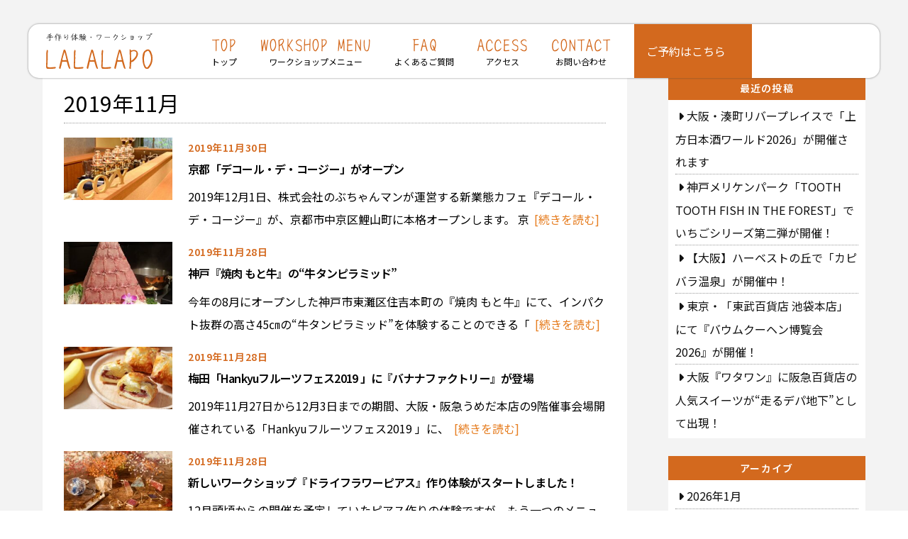

--- FILE ---
content_type: text/html; charset=UTF-8
request_url: https://lalalapo-osaka.com/2019/11/
body_size: 20598
content:
<!DOCTYPE html>
<html lang="ja">
<head>
        <meta charset="UTF-8">
        <meta name="viewport" content="width=device-width, initial-scale=1, minimum-scale=1">
        <style id="tb_inline_styles" data-no-optimize="1">.tb_animation_on{overflow-x:hidden}.themify_builder .wow{visibility:hidden;animation-fill-mode:both}[data-tf-animation]{will-change:transform,opacity,visibility}.themify_builder .tf_lax_done{transition-duration:.8s;transition-timing-function:cubic-bezier(.165,.84,.44,1)}[data-sticky-active].tb_sticky_scroll_active{z-index:1}[data-sticky-active].tb_sticky_scroll_active .hide-on-stick{display:none}@media(min-width:1025px){.hide-desktop{width:0!important;height:0!important;padding:0!important;visibility:hidden!important;margin:0!important;display:table-column!important;background:0!important;content-visibility:hidden;overflow:hidden!important}}@media(min-width:769px) and (max-width:1024px){.hide-tablet_landscape{width:0!important;height:0!important;padding:0!important;visibility:hidden!important;margin:0!important;display:table-column!important;background:0!important;content-visibility:hidden;overflow:hidden!important}}@media(min-width:681px) and (max-width:768px){.hide-tablet{width:0!important;height:0!important;padding:0!important;visibility:hidden!important;margin:0!important;display:table-column!important;background:0!important;content-visibility:hidden;overflow:hidden!important}}@media(max-width:680px){.hide-mobile{width:0!important;height:0!important;padding:0!important;visibility:hidden!important;margin:0!important;display:table-column!important;background:0!important;content-visibility:hidden;overflow:hidden!important}}@media(max-width:768px){div.module-gallery-grid{--galn:var(--galt)}}@media(max-width:680px){
                .themify_map.tf_map_loaded{width:100%!important}
                .ui.builder_button,.ui.nav li a{padding:.525em 1.15em}
                .fullheight>.row_inner:not(.tb_col_count_1){min-height:0}
                div.module-gallery-grid{--galn:var(--galm);gap:8px}
            }</style><noscript><style>.themify_builder .wow,.wow .tf_lazy{visibility:visible!important}</style></noscript>            <style id="tf_lazy_style" data-no-optimize="1">
                .tf_svg_lazy{
                    content-visibility:auto;
                    background-size:100% 25%!important;
                    background-repeat:no-repeat!important;
                    background-position:0 0, 0 33.4%,0 66.6%,0 100%!important;
                    transition:filter .3s linear!important;
                                        transform:translateZ(0)
                }
                .tf_svg_lazy_loaded{
                    filter:blur(0)!important
                }
                [data-lazy]:is(.module,.module_row:not(.tb_first)),.module[data-lazy] .ui,.module_row[data-lazy]:not(.tb_first):is(>.row_inner,.module_column[data-lazy],.module_subrow[data-lazy]){
                    background-image:none!important
                }
            </style>
            <noscript>
                <style>
                    .tf_svg_lazy{
                        display:none!important
                    }
                </style>
            </noscript>
                    <style id="tf_lazy_common" data-no-optimize="1">
                        img{
                max-width:100%;
                height:auto
            }
                                    :where(.tf_in_flx,.tf_flx){display:inline-flex;flex-wrap:wrap;place-items:center}
            .tf_fa,:is(em,i) tf-lottie{display:inline-block;vertical-align:middle}:is(em,i) tf-lottie{width:1.5em;height:1.5em}.tf_fa{width:1em;height:1em;stroke-width:0;stroke:currentColor;overflow:visible;fill:currentColor;pointer-events:none;text-rendering:optimizeSpeed;buffered-rendering:static}#tf_svg symbol{overflow:visible}:where(.tf_lazy){position:relative;visibility:visible;display:block;opacity:.3}.wow .tf_lazy:not(.tf_swiper-slide){visibility:hidden;opacity:1}div.tf_audio_lazy audio{visibility:hidden;height:0;display:inline}.mejs-container{visibility:visible}.tf_iframe_lazy{transition:opacity .3s ease-in-out;min-height:10px}:where(.tf_flx),.tf_swiper-wrapper{display:flex}.tf_swiper-slide{flex-shrink:0;opacity:0;width:100%;height:100%}.tf_swiper-wrapper>br,.tf_lazy.tf_swiper-wrapper .tf_lazy:after,.tf_lazy.tf_swiper-wrapper .tf_lazy:before{display:none}.tf_lazy:after,.tf_lazy:before{content:'';display:inline-block;position:absolute;width:10px!important;height:10px!important;margin:0 3px;top:50%!important;inset-inline:auto 50%!important;border-radius:100%;background-color:currentColor;visibility:visible;animation:tf-hrz-loader infinite .75s cubic-bezier(.2,.68,.18,1.08)}.tf_lazy:after{width:6px!important;height:6px!important;inset-inline:50% auto!important;margin-top:3px;animation-delay:-.4s}@keyframes tf-hrz-loader{0%,100%{transform:scale(1);opacity:1}50%{transform:scale(.1);opacity:.6}}.tf_lazy_lightbox{position:fixed;background:rgba(11,11,11,.8);color:#ccc;top:0;left:0;display:flex;align-items:center;justify-content:center;z-index:999}.tf_lazy_lightbox .tf_lazy:after,.tf_lazy_lightbox .tf_lazy:before{background:#fff}.tf_vd_lazy,tf-lottie{display:flex;flex-wrap:wrap}tf-lottie{aspect-ratio:1.777}.tf_w.tf_vd_lazy video{width:100%;height:auto;position:static;object-fit:cover}
        </style>
        <meta name='robots' content='noindex, follow' />

	<!-- This site is optimized with the Yoast SEO plugin v26.8 - https://yoast.com/product/yoast-seo-wordpress/ -->
	<title>11月 2019 - 大阪手作り体験のLALALAPO【体験・ワークショップ】</title>
	<meta property="og:locale" content="ja_JP" />
	<meta property="og:type" content="website" />
	<meta property="og:title" content="11月 2019 - 大阪手作り体験のLALALAPO【体験・ワークショップ】" />
	<meta property="og:url" content="https://lalalapo-osaka.com/2019/11/" />
	<meta property="og:site_name" content="大阪手作り体験のLALALAPO【体験・ワークショップ】" />
	<meta name="twitter:card" content="summary_large_image" />
	<script type="application/ld+json" class="yoast-schema-graph">{"@context":"https://schema.org","@graph":[{"@type":"CollectionPage","@id":"https://lalalapo-osaka.com/2019/11/","url":"https://lalalapo-osaka.com/2019/11/","name":"11月 2019 - 大阪手作り体験のLALALAPO【体験・ワークショップ】","isPartOf":{"@id":"https://lalalapo-osaka.com/#website"},"primaryImageOfPage":{"@id":"https://lalalapo-osaka.com/2019/11/#primaryimage"},"image":{"@id":"https://lalalapo-osaka.com/2019/11/#primaryimage"},"thumbnailUrl":"https://lalalapo-osaka.com/wp-content/uploads/2019/11/yxd0zldjgkv5l701vvtb.jpg","breadcrumb":{"@id":"https://lalalapo-osaka.com/2019/11/#breadcrumb"},"inLanguage":"ja"},{"@type":"ImageObject","inLanguage":"ja","@id":"https://lalalapo-osaka.com/2019/11/#primaryimage","url":"https://lalalapo-osaka.com/wp-content/uploads/2019/11/yxd0zldjgkv5l701vvtb.jpg","contentUrl":"https://lalalapo-osaka.com/wp-content/uploads/2019/11/yxd0zldjgkv5l701vvtb.jpg","width":800,"height":533},{"@type":"BreadcrumbList","@id":"https://lalalapo-osaka.com/2019/11/#breadcrumb","itemListElement":[{"@type":"ListItem","position":1,"name":"ホーム","item":"https://lalalapo-osaka.com/"},{"@type":"ListItem","position":2,"name":"アーカイブ: 11月 2019"}]},{"@type":"WebSite","@id":"https://lalalapo-osaka.com/#website","url":"https://lalalapo-osaka.com/","name":"大阪手作り体験のLALALAPO【体験・ワークショップ】","description":"【当日予約可能】大阪で手作り体験をするならLALALAPO！様々な体験メニュー！観光の思い出やカップルのデートに！スノードームや多肉植物の寄せ植えなど様々なワークショップを毎日開催中！","potentialAction":[{"@type":"SearchAction","target":{"@type":"EntryPoint","urlTemplate":"https://lalalapo-osaka.com/?s={search_term_string}"},"query-input":{"@type":"PropertyValueSpecification","valueRequired":true,"valueName":"search_term_string"}}],"inLanguage":"ja"}]}</script>
	<!-- / Yoast SEO plugin. -->


<link rel="alternate" type="application/rss+xml" title="大阪手作り体験のLALALAPO【体験・ワークショップ】 &raquo; フィード" href="https://lalalapo-osaka.com/feed/" />
<link rel="alternate" type="application/rss+xml" title="大阪手作り体験のLALALAPO【体験・ワークショップ】 &raquo; コメントフィード" href="https://lalalapo-osaka.com/comments/feed/" />
<style id='wp-img-auto-sizes-contain-inline-css'>
img:is([sizes=auto i],[sizes^="auto," i]){contain-intrinsic-size:3000px 1500px}
/*# sourceURL=wp-img-auto-sizes-contain-inline-css */
</style>
<link rel="preload" href="https://lalalapo-osaka.com/wp-content/plugins/contact-form-7/includes/css/styles.css?ver=6.1.4" as="style"><link rel='stylesheet' id='contact-form-7-css' href='https://lalalapo-osaka.com/wp-content/plugins/contact-form-7/includes/css/styles.css?ver=6.1.4' media='all' />
<script src="https://lalalapo-osaka.com/wp-includes/js/jquery/jquery.min.js?ver=3.7.1" id="jquery-core-js"></script>
<script src="https://lalalapo-osaka.com/wp-includes/js/jquery/jquery-migrate.min.js?ver=3.4.1" id="jquery-migrate-js"></script>
<link rel="https://api.w.org/" href="https://lalalapo-osaka.com/wp-json/" /><link rel="EditURI" type="application/rsd+xml" title="RSD" href="https://lalalapo-osaka.com/xmlrpc.php?rsd" />
<meta name="generator" content="WordPress 6.9" />
	<style>img#wpstats{display:none}</style>
		
	<style>
	@keyframes themifyAnimatedBG{
		0%{background-color:#33baab}100%{background-color:#e33b9e}50%{background-color:#4961d7}33.3%{background-color:#2ea85c}25%{background-color:#2bb8ed}20%{background-color:#dd5135}
	}
	.module_row.animated-bg{
		animation:themifyAnimatedBG 30000ms infinite alternate
	}
	</style>
	<script src="https://kit.fontawesome.com/0d61df5f6d.js" crossorigin="anonymous"></script>

<!-- Google tag (gtag.js) -->
<script async src="https://www.googletagmanager.com/gtag/js?id=G-HBSZHXGY28"></script>
<script>
  window.dataLayer = window.dataLayer || [];
  function gtag(){dataLayer.push(arguments);}
  gtag('js', new Date());

  gtag('config', 'G-HBSZHXGY28');
</script>


<script>
  (function(d) {
    var config = {
      kitId: 'vfg8gss',
      scriptTimeout: 3000,
      async: true
    },
    h=d.documentElement,t=setTimeout(function(){h.className=h.className.replace(/\bwf-loading\b/g,"")+" wf-inactive";},config.scriptTimeout),tk=d.createElement("script"),f=false,s=d.getElementsByTagName("script")[0],a;h.className+=" wf-loading";tk.src='https://use.typekit.net/'+config.kitId+'.js';tk.async=true;tk.onload=tk.onreadystatechange=function(){a=this.readyState;if(f||a&&a!="complete"&&a!="loaded")return;f=true;clearTimeout(t);try{Typekit.load(config)}catch(e){}};s.parentNode.insertBefore(tk,s)
  })(document);
</script>
<!-- slickのJavaScript -->
<!-- <script src="https://cdnjs.cloudflare.com/ajax/libs/slick-carousel/1.9.0/slick.min.js" integrity="sha512-HGOnQO9+SP1V92SrtZfjqxxtLmVzqZpjFFekvzZVWoiASSQgSr4cw9Kqd2+l8Llp4Gm0G8GIFJ4ddwZilcdb8A==" crossorigin="anonymous" referrerpolicy="no-referrer"></script> -->
<!-- slickのCSS -->
<!--<link rel="stylesheet" href="https://cdnjs.cloudflare.com/ajax/libs/slick-carousel/1.9.0/slick-theme.min.css" integrity="sha512-17EgCFERpgZKcm0j0fEq1YCJuyAWdz9KUtv1EjVuaOz8pDnh/0nZxmU6BBXwaaxqoi9PQXnRWqlcDB027hgv9A==" crossorigin="anonymous" referrerpolicy="no-referrer" />
<link rel="stylesheet" href="https://cdnjs.cloudflare.com/ajax/libs/slick-carousel/1.9.0/slick.min.css" integrity="sha512-yHknP1/AwR+yx26cB1y0cjvQUMvEa2PFzt1c9LlS4pRQ5NOTZFWbhBig+X9G9eYW/8m0/4OXNx8pxJ6z57x0dw==" crossorigin="anonymous" referrerpolicy="no-referrer" /> -->


<!--
//住所自動入力
<script src="https://ajaxzip3.github.io/ajaxzip3.js" charset="UTF-8"></script>
<script>
jQuery(function(){
  jQuery('#zip').keyup(function(event){
    AjaxZip3.zip2addr(this,'','addr','addr');
  })
})
</script>
--><link rel="prefetch" href="https://lalalapo-osaka.com/wp-content/themes/themify-ultra/js/themify-script.js?ver=8.0.5" as="script" fetchpriority="low"><link rel="prefetch" href="https://lalalapo-osaka.com/wp-content/themes/themify-ultra/themify/js/modules/themify-sidemenu.js?ver=8.1.7" as="script" fetchpriority="low"><link rel="preload" href="https://lalalapo-osaka.com/wp-content/uploads/2025/11/lalalapo-logo.svg" as="image"><link rel="preload" href="https://lalalapo-osaka.com/wp-content/uploads/2025/11/lalalapo-logo-white.svg" as="image"><link rel="preload" fetchpriority="high" href="https://lalalapo-osaka.com/wp-content/uploads/themify-concate/3630593159/themify-1423383294.css" as="style"><link fetchpriority="high" id="themify_concate-css" rel="stylesheet" href="https://lalalapo-osaka.com/wp-content/uploads/themify-concate/3630593159/themify-1423383294.css"><link rel="preconnect" href="https://www.google-analytics.com">	
								<!--ユーザーjquery読み込み-->
	<script>

	// jQueryがロードされた後に実行
jQuery(document).ready(function($) {
    
    // ★★★ 書き換えたい箇所のセレクタを指定 ★★★
    var targetSelector = ".archive h1.page-title"; // 例: アーカイブタイトルのクラス
    // var targetSelector = ".widget_archive li"; // 例: アーカイブウィジェットのリスト

    $(targetSelector).each(function() {
        var $this = $(this);
        var originalHtml = $this.html();

        // "11月 2019" を "2019年11月" に置換
        var newHtml = originalHtml.replace(/(\d{1,2})月 (\d{4})/g, '$2年$1月');
        
        // （もし英語表記なら） "November 2019" などを "2019年11月" に置換
        newHtml = newHtml.replace(/January (\d{4})/g, '$1年1月');
        newHtml = newHtml.replace(/February (\d{4})/g, '$1年2月');
        newHtml = newHtml.replace(/March (\d{4})/g, '$1年3月');
        newHtml = newHtml.replace(/April (\d{4})/g, '$1年4月');
        newHtml = newHtml.replace(/May (\d{4})/g, '$1年5月');
        newHtml = newHtml.replace(/June (\d{4})/g, '$1年6月');
        newHtml = newHtml.replace(/July (\d{4})/g, '$1年7月');
        newHtml = newHtml.replace(/August (\d{4})/g, '$1年8月');
        newHtml = newHtml.replace(/September (\d{4})/g, '$1年9月');
        newHtml = newHtml.replace(/October (\d{4})/g, '$1年10月');
        newHtml = newHtml.replace(/November (\d{4})/g, '$1年11月');
        newHtml = newHtml.replace(/December (\d{4})/g, '$1年12月');

        // HTMLを書き換える
        $this.html(newHtml);
    });
});
	
	
	
						jQuery(function($) {
//二重送信抑制
	let submitBtn = $("button.btn.btn-large.btn-primary");
	submitBtn.click(function () {
		$(this).css('pointer-events', 'none');
		$(this).css('opacity', '0.5');
				$(this).addClass('sending');
	})
	// 入力項目にエラーがあったらボタン復活
	document.addEventListener('wpcf7invalid', function () {
		submitBtn.css('pointer-events', 'auto');
		submitBtn.css('opacity', '1');
				submitBtn.removeClass('sending');
	}, false);
	  });

	
	
	//img title属性のツールチップ削除
jQuery(document).ready(function($) {
$('img[title]').each(function() { $(this).removeAttr('title'); });
});

</script>


<script>
//横と縦の高さを一緒にする
jQuery(function($) {

	$(window).on('load resize', function(){
		var wH = $('.esc figure').width();
		var wHH = wH * 0.67;
		$('.esc figure').css('height', wHH);
	});
	$(document).ready(function(){
		var wH = $('.esc figure').width();
		var wHH = wH * 0.67;
		$('.esc figure').css('height', wHH);
});
	
	
	
	//タイピングエフェクトここから
	$(document).ready(function() {
    var speed = 100; // 文字が表示される速度（ミリ秒）
    var content = $('.type').html(); // 元のHTMLを取得
    var newContent = '';

    for (var i = 0; i < content.length; i++) {
        var char = content[i];
        if (char === '<') {
            // HTMLタグの処理
            var endTag = content.indexOf('>', i);
            newContent += content.substring(i, endTag + 1);
            i = endTag;
        } else {
            // 通常の文字の処理
            newContent += '<span>' + char + '</span>';
        }
    }

    $('.type').html(newContent); // 新しいコンテンツをセット

    var j = 0;
    function typeWriter() {
        if (j < $('.type span').length) {
            $('.type span').eq(j).addClass('on');
            j++;
            setTimeout(typeWriter, speed);
        }
    }

    typeWriter(); // タイピングエフェクトを開始
});
		//タイピングエフェクトここまで
	
});
	
	
//横幅いっぱいのものの横にパディング	
jQuery(function($) {
	//画面サイズ分岐 読み込み時
		$(document).ready(function(){
  var winW = $(window).width();
  var devW = 680;
  if (winW <= devW) {
    //680px以下の時の処理
  } else {
    //680pxより大きい時の処理



var win = $(window).width(); 
	var ls = win - 1100;
	var lss = ls * .5 ;
	 $('.cenl').css('padding-left',lss);
	 $('.cenr').css('padding-right',lss);


	
    //680pxより大きい時の処理ここまで
  }
});
});
	jQuery(function($) {
	//画面サイズ分岐　画面リサイズ時
$(window).on('resize', function(){
  var winW = $(window).width();
  var devW = 680;
  if (winW <= devW) {
    //680px以下の時の処理
  } else {
    //680pxより大きい時の処理



var win = $(window).width(); 
	var ls = win - 1100;
	var lss = ls * .5 ;
	 $('.cenl').css('padding-left',lss);
	 $('.cenr').css('padding-right',lss);


	
    //680pxより大きい時の処理ここまで
  }
});
});
	
	
	
	
	
	
	
	
	
	
	

  //スクロールで表示
jQuery(function($) {
	$(window).on('load scroll', function(){
		$('.scroll').each(function() {
			var position = $(this).offset().top;
			var scroll = $(window).scrollTop();
			var windowHeight = $(window).height();
			if (scroll > position - windowHeight + 300) {       
				$(this).addClass('sc');
			}
		});
	});
	
			$(window).on('load scroll', function(){
			$('.scroll2').each(function() {
				$(this).addClass('sc');
	});
			});
			
		jQuery(function(){
	$('.scroll2').each(function() {
				$(this).addClass('sc');
});	
			});
	
	
	
});


//よくある質問
jQuery(function($) {
	$('.panel > dd').hide();
	$('.panel > dt')
		.click(function(e) {
			if ($(this).hasClass("click")) {
				$('.panel > dd').slideUp(200);
				$('.panel > dt').removeClass("click");
			} else {
				//すべてのパネルを閉じる。
				$('.panel > dd').slideUp(200);
				//選択したパネルのみ表示する
				$('+dd', this).slideDown(200);
				$(this).addClass("click");
				$('.panel > dt').not(this).removeClass("click");
			}
		})
});


//施工事例写真エリア
jQuery(function($) {
	$('.thu').click(function() {
		imm = $(this).attr('src');
		$("#dpi").attr("src", imm);
	});
	var size = $('.after span.thuwp').length;
	size2 = size * 100 + 10;
$(window).on('load resize', function(){
		$('.after div.move').css('width', size2);
	});
	var sizeb = $('.before span.thuwp').length;
	sizeb2 = sizeb * 100 + 10;
$(window).on('load resize', function(){
		$('.before div.move').css('width', sizeb2);
	});
});


  //一文字ずつ表示（トップ用）
jQuery(function($) {
	var setElm = $('.split'),
		delaySpeed = 50,
		fadeSpeed = 50;

	setText = setElm.html();

	setElm.css({
		visibility: 'visible'
	}).children().addBack().contents().each(function() {
		var elmThis = $(this);
		if (this.nodeType == 3) {
			var $this = $(this);
			$this.replaceWith($this.text().replace(/(\S)/g,
				'<span class="textSplitLoad">$&</span>'));
		}
	});
	$(window).load(function() {
		splitLength = $('.textSplitLoad').length;
		setElm.find('.textSplitLoad').each(function(i) {
			splitThis = $(this);
			splitTxt = splitThis.text();
			splitThis.delay(i * (delaySpeed)).css({
				display: 'inline-block',
				opacity: '0'
			}).animate({
				opacity: '1'
			}, fadeSpeed);
		});
		setTimeout(function() {
			setElm.html(setText1);
		}, splitLength * delaySpeed + fadeSpeed);
	});
});


//１文字ずつ表示（スクロール用）
jQuery(function($) {

	var setElm = $('.split2'),
		delaySpeed = 100,
		fadeSpeed = 100;

	setText = setElm.html();


	//１文字ずつ書き換え
	setElm.css({
		visibility: 'visible'
	}).children().addBack().contents().each(function() {
		var elmThis = $(this);
		if (this.nodeType == 3) {
			var $this = $(this);
			$this.replaceWith($this.text().replace(/(\S)/g,
				'<span class="textSplitLoad">$&</span>'));
		}
	});


	//スクロールでscを付与
	 
	$(window).scroll(function() {  
		$('.spw').each(function() {
			var imgPos = $(this).offset().top;
			var scroll = $(window).scrollTop();
			var windowHeight = $(window).height();
			if (scroll > imgPos - windowHeight + 200) {    
				$(".spw").addClass("sc");
			}
		});
	});


	//sc2の存在でループを回避
	  
	$(window).scroll(function() {
		if ($(".spw").hasClass("sc")) {

			if ($(".spw").hasClass("sc2")) {} else {    
				$(".spw").addClass("sc2");

				//１文字ずつ表示部分
				     
				splitLength = $('.textSplitLoad').length;
				setElm.find('.textSplitLoad').each(function(i) {
					splitThis = $(this);
					splitTxt = splitThis.text();
					splitThis.delay(i * (delaySpeed)).css({
						display: 'inline-block',
						opacity: '0'
					}).animate({
						opacity: '1'
					}, fadeSpeed);
				});
				setTimeout(function() {
					setElm.html(setText1);
				}, splitLength * delaySpeed + fadeSpeed);

			}

		}
	});


});

</script>
	<link href="https://lalalapo-osaka.com/wp-content/themes/themify-ultra/user-css-pc.css?20260126-1132" rel="stylesheet">
	<link href="https://lalalapo-osaka.com/wp-content/themes/themify-ultra/user-css-sp.css?20260126-1132" rel="stylesheet">
	<link href="https://lalalapo-osaka.com/wp-content/themes/themify-ultra/user-css-tablet.css?20260126-1132" rel="stylesheet">
<style id='global-styles-inline-css'>
:root{--wp--preset--aspect-ratio--square: 1;--wp--preset--aspect-ratio--4-3: 4/3;--wp--preset--aspect-ratio--3-4: 3/4;--wp--preset--aspect-ratio--3-2: 3/2;--wp--preset--aspect-ratio--2-3: 2/3;--wp--preset--aspect-ratio--16-9: 16/9;--wp--preset--aspect-ratio--9-16: 9/16;--wp--preset--color--black: #000000;--wp--preset--color--cyan-bluish-gray: #abb8c3;--wp--preset--color--white: #ffffff;--wp--preset--color--pale-pink: #f78da7;--wp--preset--color--vivid-red: #cf2e2e;--wp--preset--color--luminous-vivid-orange: #ff6900;--wp--preset--color--luminous-vivid-amber: #fcb900;--wp--preset--color--light-green-cyan: #7bdcb5;--wp--preset--color--vivid-green-cyan: #00d084;--wp--preset--color--pale-cyan-blue: #8ed1fc;--wp--preset--color--vivid-cyan-blue: #0693e3;--wp--preset--color--vivid-purple: #9b51e0;--wp--preset--gradient--vivid-cyan-blue-to-vivid-purple: linear-gradient(135deg,rgb(6,147,227) 0%,rgb(155,81,224) 100%);--wp--preset--gradient--light-green-cyan-to-vivid-green-cyan: linear-gradient(135deg,rgb(122,220,180) 0%,rgb(0,208,130) 100%);--wp--preset--gradient--luminous-vivid-amber-to-luminous-vivid-orange: linear-gradient(135deg,rgb(252,185,0) 0%,rgb(255,105,0) 100%);--wp--preset--gradient--luminous-vivid-orange-to-vivid-red: linear-gradient(135deg,rgb(255,105,0) 0%,rgb(207,46,46) 100%);--wp--preset--gradient--very-light-gray-to-cyan-bluish-gray: linear-gradient(135deg,rgb(238,238,238) 0%,rgb(169,184,195) 100%);--wp--preset--gradient--cool-to-warm-spectrum: linear-gradient(135deg,rgb(74,234,220) 0%,rgb(151,120,209) 20%,rgb(207,42,186) 40%,rgb(238,44,130) 60%,rgb(251,105,98) 80%,rgb(254,248,76) 100%);--wp--preset--gradient--blush-light-purple: linear-gradient(135deg,rgb(255,206,236) 0%,rgb(152,150,240) 100%);--wp--preset--gradient--blush-bordeaux: linear-gradient(135deg,rgb(254,205,165) 0%,rgb(254,45,45) 50%,rgb(107,0,62) 100%);--wp--preset--gradient--luminous-dusk: linear-gradient(135deg,rgb(255,203,112) 0%,rgb(199,81,192) 50%,rgb(65,88,208) 100%);--wp--preset--gradient--pale-ocean: linear-gradient(135deg,rgb(255,245,203) 0%,rgb(182,227,212) 50%,rgb(51,167,181) 100%);--wp--preset--gradient--electric-grass: linear-gradient(135deg,rgb(202,248,128) 0%,rgb(113,206,126) 100%);--wp--preset--gradient--midnight: linear-gradient(135deg,rgb(2,3,129) 0%,rgb(40,116,252) 100%);--wp--preset--font-size--small: 13px;--wp--preset--font-size--medium: clamp(14px, 0.875rem + ((1vw - 3.2px) * 0.469), 20px);--wp--preset--font-size--large: clamp(22.041px, 1.378rem + ((1vw - 3.2px) * 1.091), 36px);--wp--preset--font-size--x-large: clamp(25.014px, 1.563rem + ((1vw - 3.2px) * 1.327), 42px);--wp--preset--font-family--system-font: -apple-system,BlinkMacSystemFont,"Segoe UI",Roboto,Oxygen-Sans,Ubuntu,Cantarell,"Helvetica Neue",sans-serif;--wp--preset--spacing--20: 0.44rem;--wp--preset--spacing--30: 0.67rem;--wp--preset--spacing--40: 1rem;--wp--preset--spacing--50: 1.5rem;--wp--preset--spacing--60: 2.25rem;--wp--preset--spacing--70: 3.38rem;--wp--preset--spacing--80: 5.06rem;--wp--preset--shadow--natural: 6px 6px 9px rgba(0, 0, 0, 0.2);--wp--preset--shadow--deep: 12px 12px 50px rgba(0, 0, 0, 0.4);--wp--preset--shadow--sharp: 6px 6px 0px rgba(0, 0, 0, 0.2);--wp--preset--shadow--outlined: 6px 6px 0px -3px rgb(255, 255, 255), 6px 6px rgb(0, 0, 0);--wp--preset--shadow--crisp: 6px 6px 0px rgb(0, 0, 0);}:where(body) { margin: 0; }.wp-site-blocks > .alignleft { float: left; margin-right: 2em; }.wp-site-blocks > .alignright { float: right; margin-left: 2em; }.wp-site-blocks > .aligncenter { justify-content: center; margin-left: auto; margin-right: auto; }:where(.wp-site-blocks) > * { margin-block-start: 24px; margin-block-end: 0; }:where(.wp-site-blocks) > :first-child { margin-block-start: 0; }:where(.wp-site-blocks) > :last-child { margin-block-end: 0; }:root { --wp--style--block-gap: 24px; }:root :where(.is-layout-flow) > :first-child{margin-block-start: 0;}:root :where(.is-layout-flow) > :last-child{margin-block-end: 0;}:root :where(.is-layout-flow) > *{margin-block-start: 24px;margin-block-end: 0;}:root :where(.is-layout-constrained) > :first-child{margin-block-start: 0;}:root :where(.is-layout-constrained) > :last-child{margin-block-end: 0;}:root :where(.is-layout-constrained) > *{margin-block-start: 24px;margin-block-end: 0;}:root :where(.is-layout-flex){gap: 24px;}:root :where(.is-layout-grid){gap: 24px;}.is-layout-flow > .alignleft{float: left;margin-inline-start: 0;margin-inline-end: 2em;}.is-layout-flow > .alignright{float: right;margin-inline-start: 2em;margin-inline-end: 0;}.is-layout-flow > .aligncenter{margin-left: auto !important;margin-right: auto !important;}.is-layout-constrained > .alignleft{float: left;margin-inline-start: 0;margin-inline-end: 2em;}.is-layout-constrained > .alignright{float: right;margin-inline-start: 2em;margin-inline-end: 0;}.is-layout-constrained > .aligncenter{margin-left: auto !important;margin-right: auto !important;}.is-layout-constrained > :where(:not(.alignleft):not(.alignright):not(.alignfull)){margin-left: auto !important;margin-right: auto !important;}body .is-layout-flex{display: flex;}.is-layout-flex{flex-wrap: wrap;align-items: center;}.is-layout-flex > :is(*, div){margin: 0;}body .is-layout-grid{display: grid;}.is-layout-grid > :is(*, div){margin: 0;}body{font-family: var(--wp--preset--font-family--system-font);font-size: var(--wp--preset--font-size--medium);line-height: 1.6;padding-top: 0px;padding-right: 0px;padding-bottom: 0px;padding-left: 0px;}a:where(:not(.wp-element-button)){text-decoration: underline;}:root :where(.wp-element-button, .wp-block-button__link){background-color: #32373c;border-width: 0;color: #fff;font-family: inherit;font-size: inherit;font-style: inherit;font-weight: inherit;letter-spacing: inherit;line-height: inherit;padding-top: calc(0.667em + 2px);padding-right: calc(1.333em + 2px);padding-bottom: calc(0.667em + 2px);padding-left: calc(1.333em + 2px);text-decoration: none;text-transform: inherit;}.has-black-color{color: var(--wp--preset--color--black) !important;}.has-cyan-bluish-gray-color{color: var(--wp--preset--color--cyan-bluish-gray) !important;}.has-white-color{color: var(--wp--preset--color--white) !important;}.has-pale-pink-color{color: var(--wp--preset--color--pale-pink) !important;}.has-vivid-red-color{color: var(--wp--preset--color--vivid-red) !important;}.has-luminous-vivid-orange-color{color: var(--wp--preset--color--luminous-vivid-orange) !important;}.has-luminous-vivid-amber-color{color: var(--wp--preset--color--luminous-vivid-amber) !important;}.has-light-green-cyan-color{color: var(--wp--preset--color--light-green-cyan) !important;}.has-vivid-green-cyan-color{color: var(--wp--preset--color--vivid-green-cyan) !important;}.has-pale-cyan-blue-color{color: var(--wp--preset--color--pale-cyan-blue) !important;}.has-vivid-cyan-blue-color{color: var(--wp--preset--color--vivid-cyan-blue) !important;}.has-vivid-purple-color{color: var(--wp--preset--color--vivid-purple) !important;}.has-black-background-color{background-color: var(--wp--preset--color--black) !important;}.has-cyan-bluish-gray-background-color{background-color: var(--wp--preset--color--cyan-bluish-gray) !important;}.has-white-background-color{background-color: var(--wp--preset--color--white) !important;}.has-pale-pink-background-color{background-color: var(--wp--preset--color--pale-pink) !important;}.has-vivid-red-background-color{background-color: var(--wp--preset--color--vivid-red) !important;}.has-luminous-vivid-orange-background-color{background-color: var(--wp--preset--color--luminous-vivid-orange) !important;}.has-luminous-vivid-amber-background-color{background-color: var(--wp--preset--color--luminous-vivid-amber) !important;}.has-light-green-cyan-background-color{background-color: var(--wp--preset--color--light-green-cyan) !important;}.has-vivid-green-cyan-background-color{background-color: var(--wp--preset--color--vivid-green-cyan) !important;}.has-pale-cyan-blue-background-color{background-color: var(--wp--preset--color--pale-cyan-blue) !important;}.has-vivid-cyan-blue-background-color{background-color: var(--wp--preset--color--vivid-cyan-blue) !important;}.has-vivid-purple-background-color{background-color: var(--wp--preset--color--vivid-purple) !important;}.has-black-border-color{border-color: var(--wp--preset--color--black) !important;}.has-cyan-bluish-gray-border-color{border-color: var(--wp--preset--color--cyan-bluish-gray) !important;}.has-white-border-color{border-color: var(--wp--preset--color--white) !important;}.has-pale-pink-border-color{border-color: var(--wp--preset--color--pale-pink) !important;}.has-vivid-red-border-color{border-color: var(--wp--preset--color--vivid-red) !important;}.has-luminous-vivid-orange-border-color{border-color: var(--wp--preset--color--luminous-vivid-orange) !important;}.has-luminous-vivid-amber-border-color{border-color: var(--wp--preset--color--luminous-vivid-amber) !important;}.has-light-green-cyan-border-color{border-color: var(--wp--preset--color--light-green-cyan) !important;}.has-vivid-green-cyan-border-color{border-color: var(--wp--preset--color--vivid-green-cyan) !important;}.has-pale-cyan-blue-border-color{border-color: var(--wp--preset--color--pale-cyan-blue) !important;}.has-vivid-cyan-blue-border-color{border-color: var(--wp--preset--color--vivid-cyan-blue) !important;}.has-vivid-purple-border-color{border-color: var(--wp--preset--color--vivid-purple) !important;}.has-vivid-cyan-blue-to-vivid-purple-gradient-background{background: var(--wp--preset--gradient--vivid-cyan-blue-to-vivid-purple) !important;}.has-light-green-cyan-to-vivid-green-cyan-gradient-background{background: var(--wp--preset--gradient--light-green-cyan-to-vivid-green-cyan) !important;}.has-luminous-vivid-amber-to-luminous-vivid-orange-gradient-background{background: var(--wp--preset--gradient--luminous-vivid-amber-to-luminous-vivid-orange) !important;}.has-luminous-vivid-orange-to-vivid-red-gradient-background{background: var(--wp--preset--gradient--luminous-vivid-orange-to-vivid-red) !important;}.has-very-light-gray-to-cyan-bluish-gray-gradient-background{background: var(--wp--preset--gradient--very-light-gray-to-cyan-bluish-gray) !important;}.has-cool-to-warm-spectrum-gradient-background{background: var(--wp--preset--gradient--cool-to-warm-spectrum) !important;}.has-blush-light-purple-gradient-background{background: var(--wp--preset--gradient--blush-light-purple) !important;}.has-blush-bordeaux-gradient-background{background: var(--wp--preset--gradient--blush-bordeaux) !important;}.has-luminous-dusk-gradient-background{background: var(--wp--preset--gradient--luminous-dusk) !important;}.has-pale-ocean-gradient-background{background: var(--wp--preset--gradient--pale-ocean) !important;}.has-electric-grass-gradient-background{background: var(--wp--preset--gradient--electric-grass) !important;}.has-midnight-gradient-background{background: var(--wp--preset--gradient--midnight) !important;}.has-small-font-size{font-size: var(--wp--preset--font-size--small) !important;}.has-medium-font-size{font-size: var(--wp--preset--font-size--medium) !important;}.has-large-font-size{font-size: var(--wp--preset--font-size--large) !important;}.has-x-large-font-size{font-size: var(--wp--preset--font-size--x-large) !important;}.has-system-font-font-family{font-family: var(--wp--preset--font-family--system-font) !important;}
/*# sourceURL=global-styles-inline-css */
</style>
</head>
<body class="archive date wp-theme-themify-ultra skin-default sidebar1 default_width no-home tb_animation_on ready-view header-top-bar fixed-header-enabled footer-left-col tagline-off social-widget-off search-off menu-split sidemenu-active">
<a class="screen-reader-text skip-to-content" href="#content">Skip to content</a><svg id="tf_svg" style="display:none"><defs></defs></svg><script> </script><div id="pagewrap" class="tf_box hfeed site">
					<div id="headerwrap"  class=' tf_box'>
			
			<!--追加-->
			<a href="https://lalalapo-osaka.com/booking/" class="sp-rsv">体験予約<i class="fa-solid fa-caret-right"></i></a>
			<!--追加-->

			
										                                                    <div class="header-icons tf_hide">
                                <a id="menu-icon" class="tf_inline_b tf_text_dec" href="#mobile-menu" aria-label="Menu"><span class="menu-icon-inner tf_inline_b tf_vmiddle tf_overflow"></span><span class="screen-reader-text">Menu</span></a>
				                            </div>
                        
			<header id="header" class="tf_box pagewidth tf_clearfix" itemscope="itemscope" itemtype="https://schema.org/WPHeader">

	            
	            <div class="header-bar tf_box">
				    <div id="site-logo"><a href="https://lalalapo-osaka.com" title="大阪手作り体験のLALALAPO【体験・ワークショップ】"><img  src="https://lalalapo-osaka.com/wp-content/uploads/2025/11/lalalapo-logo.svg" alt="大阪手作り体験のLALALAPO【体験・ワークショップ】" class="site-logo-image" data-tf-not-load="1" fetchpriority="high"></a></div>				</div>
				<!-- /.header-bar -->

									<div id="mobile-menu" class="sidemenu sidemenu-off tf_scrollbar">
												
						<div class="navbar-wrapper tf_clearfix">
                            														
							
							
							<nav id="main-nav-wrap" itemscope="itemscope" itemtype="https://schema.org/SiteNavigationElement">
								<ul id="main-nav" class="main-nav tf_clearfix tf_box"><li  id="menu-item-23624" class="menu-item-custom-23624 sns-menu menu-item menu-item-type-custom menu-item-object-custom menu-item-23624"><a  href="https://www.instagram.com/lalalapoosaka/"><i class="fa-brands fa-instagram"></i></a> </li>
<li  id="menu-item-23625" class="menu-item-page-23596 menu-item menu-item-type-post_type menu-item-object-page menu-item-home menu-item-23625"><a  href="https://lalalapo-osaka.com/">TOP<span>トップ</span></a> </li>
<li  id="menu-item-23758" class="menu-item-page-23701 menu-item menu-item-type-post_type menu-item-object-page menu-item-23758"><a  href="https://lalalapo-osaka.com/workshop-menu/">WORKSHOP MENU<span>ワークショップメニュー</span></a> </li>
<li  id="menu-item-23808" class="menu-item-custom-23808 menu-item menu-item-type-custom menu-item-object-custom menu-item-home menu-item-23808"><a  href="https://lalalapo-osaka.com/#faq">FAQ<span>よくあるご質問</span></a> </li>
<li  id="menu-item-23627" class="menu-item-custom-23627 menu-item menu-item-type-custom menu-item-object-custom menu-item-home menu-item-23627"><a  href="https://lalalapo-osaka.com/#access">ACCESS<span>アクセス</span></a> </li>
<li  id="menu-item-23700" class="menu-item-page-23667 menu-item menu-item-type-post_type menu-item-object-page menu-item-23700"><a  href="https://lalalapo-osaka.com/contact-form/">CONTACT<span>お問い合わせ</span></a> </li>
<li  id="menu-item-23699" class="menu-item-page-23688 contact-menu menu-item menu-item-type-post_type menu-item-object-page menu-item-23699"><a  href="https://lalalapo-osaka.com/booking/">ご予約はこちら<i class="fa-solid fa-caret-right"></i></a> </li>
</ul>							</nav>
							<!-- /#main-nav-wrap -->
                                                    </div>

																				<!-- /header-widgets -->
						
							<a id="menu-icon-close" aria-label="Close menu" class="tf_close tf_hide" href="#"><span class="screen-reader-text">Close Menu</span></a>

																	</div><!-- #mobile-menu -->
                     					<!-- /#mobile-menu -->
				
				
				
			</header>
			<!-- /#header -->
				        
		</div>
		<!-- /#headerwrap -->
	
	<div id="body" class="tf_box tf_clear tf_mw tf_clearfix">
		
	<!-- layout-container -->
<div id="layout" class="pagewidth tf_box tf_clearfix">
        <!-- content -->
    <main id="content" class="tf_box tf_clearfix">
	 <h1 itemprop="name" class="page-title">11月 2019 </h1>        <div  id="loops-wrapper" class="loops-wrapper infinite classic list-thumb-image tf_clear tf_clearfix" data-lazy="1">
                    <article id="post-16786" class="post tf_clearfix post-16786 type-post status-publish format-standard has-post-thumbnail hentry category-blog has-post-title has-post-date has-post-category has-post-tag has-post-comment has-post-author ">
	    
	                <figure class="post-image tf_clearfix">
                                                            <a href="https://lalalapo-osaka.com/2019/11/30/kyoto-decor-de-cozy/">
                                        <img data-tf-not-load="1" decoding="async" src="https://lalalapo-osaka.com/wp-content/uploads/2019/11/yxd0zldjgkv5l701vvtb-260x150.jpg" width="260" height="150" class="wp-post-image wp-image-16788" title="yxd0zldjgkv5l701vvtb" alt="yxd0zldjgkv5l701vvtb" srcset="https://lalalapo-osaka.com/wp-content/uploads/2019/11/yxd0zldjgkv5l701vvtb-260x150.jpg 260w, https://lalalapo-osaka.com/wp-content/uploads/2019/11/yxd0zldjgkv5l701vvtb-120x68.jpg 120w" sizes="(max-width: 260px) 100vw, 260px" />                                                                    </a>
                                                                </figure>
                    	<div class="post-content">
		<div class="post-content-inner">

								<div class="post-date-wrap post-date-inline">
		<time class="post-date entry-date updated" datetime="2019-11-30">
					<span class="year">2019年11月30日</span>
				</time>
	</div><!-- .post-date-wrap -->
				
			<h2 class="post-title entry-title"><a href="https://lalalapo-osaka.com/2019/11/30/kyoto-decor-de-cozy/">京都「デコール・デ・コージー」がオープン</a></h2>
			
			
			        <div class="entry-content">

        
            <p>2019年12月1日、株式会社のぶちゃんマンが運営する新業態カフェ『デコール・デ・コージー』が、京都市中京区鯉山町に本格オープンします。 京 <a class="read-more" href="https://lalalapo-osaka.com/2019/11/30/kyoto-decor-de-cozy/">[続きを読む]</a></p>

                
            
        </div><!-- /.entry-content -->
        
		</div>
		<!-- /.post-content-inner -->
	</div>
	<!-- /.post-content -->
	
</article>
<!-- /.post -->
                        <article id="post-16778" class="post tf_clearfix post-16778 type-post status-publish format-standard has-post-thumbnail hentry category-blog has-post-title has-post-date has-post-category has-post-tag has-post-comment has-post-author ">
	    
	                <figure class="post-image tf_clearfix">
                                                            <a href="https://lalalapo-osaka.com/2019/11/28/kobe-motoushi/">
                                        <img loading="lazy" decoding="async" src="https://lalalapo-osaka.com/wp-content/uploads/2019/11/70608789_168508947618773_6833461608820911764_n-260x150.jpg" width="260" height="150" class="wp-post-image wp-image-16781" title="70608789_168508947618773_6833461608820911764_n" alt="70608789_168508947618773_6833461608820911764_n" srcset="https://lalalapo-osaka.com/wp-content/uploads/2019/11/70608789_168508947618773_6833461608820911764_n-260x150.jpg 260w, https://lalalapo-osaka.com/wp-content/uploads/2019/11/70608789_168508947618773_6833461608820911764_n-120x68.jpg 120w" sizes="(max-width: 260px) 100vw, 260px" />                                                                    </a>
                                                                </figure>
                    	<div class="post-content">
		<div class="post-content-inner">

								<div class="post-date-wrap post-date-inline">
		<time class="post-date entry-date updated" datetime="2019-11-28">
					<span class="year">2019年11月28日</span>
				</time>
	</div><!-- .post-date-wrap -->
				
			<h2 class="post-title entry-title"><a href="https://lalalapo-osaka.com/2019/11/28/kobe-motoushi/">神戸『焼肉 もと牛』の“牛タンピラミッド”</a></h2>
			
			
			        <div class="entry-content">

        
            <p>今年の8月にオープンした神戸市東灘区住吉本町の『焼肉 もと牛』にて、インパクト抜群の高さ45㎝の“牛タンピラミッド”を体験することのできる「 <a class="read-more" href="https://lalalapo-osaka.com/2019/11/28/kobe-motoushi/">[続きを読む]</a></p>

                
            
        </div><!-- /.entry-content -->
        
		</div>
		<!-- /.post-content-inner -->
	</div>
	<!-- /.post-content -->
	
</article>
<!-- /.post -->
                        <article id="post-16770" class="post tf_clearfix post-16770 type-post status-publish format-standard has-post-thumbnail hentry category-blog has-post-title has-post-date has-post-category has-post-tag has-post-comment has-post-author ">
	    
	                <figure class="post-image tf_clearfix">
                                                            <a href="https://lalalapo-osaka.com/2019/11/28/umeda-fruitsfestival2019-bananafactory/">
                                        <img loading="lazy" decoding="async" src="https://lalalapo-osaka.com/wp-content/uploads/2019/11/d51848-3-795444-1-260x150.jpg" width="260" height="150" class="wp-post-image wp-image-16775" title="d51848-3-795444-1" alt="d51848-3-795444-1" srcset="https://lalalapo-osaka.com/wp-content/uploads/2019/11/d51848-3-795444-1-260x150.jpg 260w, https://lalalapo-osaka.com/wp-content/uploads/2019/11/d51848-3-795444-1-120x68.jpg 120w, https://lalalapo-osaka.com/wp-content/uploads/2019/11/d51848-3-795444-1-1160x665.jpg 1160w" sizes="(max-width: 260px) 100vw, 260px" />                                                                    </a>
                                                                </figure>
                    	<div class="post-content">
		<div class="post-content-inner">

								<div class="post-date-wrap post-date-inline">
		<time class="post-date entry-date updated" datetime="2019-11-28">
					<span class="year">2019年11月28日</span>
				</time>
	</div><!-- .post-date-wrap -->
				
			<h2 class="post-title entry-title"><a href="https://lalalapo-osaka.com/2019/11/28/umeda-fruitsfestival2019-bananafactory/">梅田「Hankyuフルーツフェス2019 」に『バナナファクトリー』が登場</a></h2>
			
			
			        <div class="entry-content">

        
            <p>2019年11月27日から12月3日までの期間、大阪・阪急うめだ本店の9階催事会場開催されている「Hankyuフルーツフェス2019 」に、 <a class="read-more" href="https://lalalapo-osaka.com/2019/11/28/umeda-fruitsfestival2019-bananafactory/">[続きを読む]</a></p>

                
            
        </div><!-- /.entry-content -->
        
		</div>
		<!-- /.post-content-inner -->
	</div>
	<!-- /.post-content -->
	
</article>
<!-- /.post -->
                        <article id="post-16756" class="post tf_clearfix post-16756 type-post status-publish format-standard has-post-thumbnail hentry category-blog has-post-title has-post-date has-post-category has-post-tag has-post-comment has-post-author ">
	    
	                <figure class="post-image tf_clearfix">
                                                            <a href="https://lalalapo-osaka.com/2019/11/28/driedflower-pierce-workshop/">
                                        <img loading="lazy" decoding="async" src="https://lalalapo-osaka.com/wp-content/uploads/2019/11/IMG_0484-e1574871690152-260x150.jpg" width="260" height="150" class="wp-post-image wp-image-16718" title="IMG_0484" alt="IMG_0484" srcset="https://lalalapo-osaka.com/wp-content/uploads/2019/11/IMG_0484-e1574871690152-260x150.jpg 260w, https://lalalapo-osaka.com/wp-content/uploads/2019/11/IMG_0484-e1574871690152-120x68.jpg 120w" sizes="(max-width: 260px) 100vw, 260px" />                                                                    </a>
                                                                </figure>
                    	<div class="post-content">
		<div class="post-content-inner">

								<div class="post-date-wrap post-date-inline">
		<time class="post-date entry-date updated" datetime="2019-11-28">
					<span class="year">2019年11月28日</span>
				</time>
	</div><!-- .post-date-wrap -->
				
			<h2 class="post-title entry-title"><a href="https://lalalapo-osaka.com/2019/11/28/driedflower-pierce-workshop/">新しいワークショップ『ドライフラワーピアス』作り体験がスタートしました！</a></h2>
			
			
			        <div class="entry-content">

        
            <p>12月頭頃からの開催を予定していたピアス作りの体験ですが、もう一つのメニューの兼ね合いもあり少し前倒しでスタートさせることにしました。 『ド <a class="read-more" href="https://lalalapo-osaka.com/2019/11/28/driedflower-pierce-workshop/">[続きを読む]</a></p>

                
            
        </div><!-- /.entry-content -->
        
		</div>
		<!-- /.post-content-inner -->
	</div>
	<!-- /.post-content -->
	
</article>
<!-- /.post -->
                        <article id="post-16738" class="post tf_clearfix post-16738 type-post status-publish format-standard has-post-thumbnail hentry category-blog has-post-title has-post-date has-post-category has-post-tag has-post-comment has-post-author ">
	    
	                <figure class="post-image tf_clearfix">
                                                            <a href="https://lalalapo-osaka.com/2019/11/27/whityumeda-yebisubar/">
                                        <img loading="lazy" decoding="async" src="https://lalalapo-osaka.com/wp-content/uploads/2019/11/d12361-1359-426383-0-260x150.jpg" width="260" height="150" class="wp-post-image wp-image-16741" title="d12361-1359-426383-0" alt="d12361-1359-426383-0" srcset="https://lalalapo-osaka.com/wp-content/uploads/2019/11/d12361-1359-426383-0-260x150.jpg 260w, https://lalalapo-osaka.com/wp-content/uploads/2019/11/d12361-1359-426383-0-120x68.jpg 120w" sizes="(max-width: 260px) 100vw, 260px" />                                                                    </a>
                                                                </figure>
                    	<div class="post-content">
		<div class="post-content-inner">

								<div class="post-date-wrap post-date-inline">
		<time class="post-date entry-date updated" datetime="2019-11-27">
					<span class="year">2019年11月27日</span>
				</time>
	</div><!-- .post-date-wrap -->
				
			<h2 class="post-title entry-title"><a href="https://lalalapo-osaka.com/2019/11/27/whityumeda-yebisubar/">ホワイティうめだ『ヱビスバー』がオープン</a></h2>
			
			
			        <div class="entry-content">

        
            <p>2019年12月5日、もうすぐ「ホワイティうめだ」の泉の広場エリアのリニューアルが終わり、新しくオープンするバル街「NOMOKA(ノモカ)」 <a class="read-more" href="https://lalalapo-osaka.com/2019/11/27/whityumeda-yebisubar/">[続きを読む]</a></p>

                
            
        </div><!-- /.entry-content -->
        
		</div>
		<!-- /.post-content-inner -->
	</div>
	<!-- /.post-content -->
	
</article>
<!-- /.post -->
                        <article id="post-16724" class="post tf_clearfix post-16724 type-post status-publish format-standard has-post-thumbnail hentry category-blog has-post-title has-post-date has-post-category has-post-tag has-post-comment has-post-author ">
	    
	                <figure class="post-image tf_clearfix">
                                                            <a href="https://lalalapo-osaka.com/2019/11/27/umeda-grandepolaire/">
                                        <img loading="lazy" decoding="async" src="https://lalalapo-osaka.com/wp-content/uploads/2019/11/d12361-1358-457441-0-260x150.jpg" width="260" height="150" class="wp-post-image wp-image-16729" title="d12361-1358-457441-0" alt="d12361-1358-457441-0" srcset="https://lalalapo-osaka.com/wp-content/uploads/2019/11/d12361-1358-457441-0-260x150.jpg 260w, https://lalalapo-osaka.com/wp-content/uploads/2019/11/d12361-1358-457441-0-120x68.jpg 120w" sizes="(max-width: 260px) 100vw, 260px" />                                                                    </a>
                                                                </figure>
                    	<div class="post-content">
		<div class="post-content-inner">

								<div class="post-date-wrap post-date-inline">
		<time class="post-date entry-date updated" datetime="2019-11-27">
					<span class="year">2019年11月27日</span>
				</time>
	</div><!-- .post-date-wrap -->
				
			<h2 class="post-title entry-title"><a href="https://lalalapo-osaka.com/2019/11/27/umeda-grandepolaire/">梅田「グランポレール」がオープン</a></h2>
			
			
			        <div class="entry-content">

        
            <p>大阪・梅田の商業施設「ホワイティうめだ」に12月上旬にオープンする新しいバル街「NOMOKA(ノモカ)」内に、2019年12月5日、関西初登 <a class="read-more" href="https://lalalapo-osaka.com/2019/11/27/umeda-grandepolaire/">[続きを読む]</a></p>

                
            
        </div><!-- /.entry-content -->
        
		</div>
		<!-- /.post-content-inner -->
	</div>
	<!-- /.post-content -->
	
</article>
<!-- /.post -->
                        <article id="post-16697" class="post tf_clearfix post-16697 type-post status-publish format-standard has-post-thumbnail hentry category-blog has-post-title has-post-date has-post-category has-post-tag has-post-comment has-post-author ">
	    
	                <figure class="post-image tf_clearfix">
                                                            <a href="https://lalalapo-osaka.com/2019/11/26/umeda-colors-babka/">
                                        <img loading="lazy" decoding="async" src="https://lalalapo-osaka.com/wp-content/uploads/2019/11/d24488-778-788136-0-260x150.jpg" width="260" height="150" class="wp-post-image wp-image-16700" title="d24488-778-788136-0" alt="d24488-778-788136-0" srcset="https://lalalapo-osaka.com/wp-content/uploads/2019/11/d24488-778-788136-0-260x150.jpg 260w, https://lalalapo-osaka.com/wp-content/uploads/2019/11/d24488-778-788136-0-120x68.jpg 120w" sizes="(max-width: 260px) 100vw, 260px" />                                                                    </a>
                                                                </figure>
                    	<div class="post-content">
		<div class="post-content-inner">

								<div class="post-date-wrap post-date-inline">
		<time class="post-date entry-date updated" datetime="2019-11-26">
					<span class="year">2019年11月26日</span>
				</time>
	</div><!-- .post-date-wrap -->
				
			<h2 class="post-title entry-title"><a href="https://lalalapo-osaka.com/2019/11/26/umeda-colors-babka/">梅田『カラーズ』に「#バブカな食パン」が登場</a></h2>
			
			
			        <div class="entry-content">

        
            <p>大阪・梅田、中崎町のカフェ『カラーズ（colors）』にて、2019年12月3日からニューヨークで話題の「チョコレートバブカ」とカラーズオリ <a class="read-more" href="https://lalalapo-osaka.com/2019/11/26/umeda-colors-babka/">[続きを読む]</a></p>

                
            
        </div><!-- /.entry-content -->
        
		</div>
		<!-- /.post-content-inner -->
	</div>
	<!-- /.post-content -->
	
</article>
<!-- /.post -->
                        <article id="post-16684" class="post tf_clearfix post-16684 type-post status-publish format-standard has-post-thumbnail hentry category-blog has-post-title has-post-date has-post-category has-post-tag has-post-comment has-post-author ">
	    
	                <figure class="post-image tf_clearfix">
                                                            <a href="https://lalalapo-osaka.com/2019/11/25/kyoto-kawaramachidori-koupenchan_omiseyasan/">
                                        <img loading="lazy" decoding="async" src="https://lalalapo-osaka.com/wp-content/uploads/2019/11/d1117-337-854674-0-260x150.jpg" width="260" height="150" class="wp-post-image wp-image-16686" title="d1117-337-854674-0" alt="d1117-337-854674-0" srcset="https://lalalapo-osaka.com/wp-content/uploads/2019/11/d1117-337-854674-0-260x150.jpg 260w, https://lalalapo-osaka.com/wp-content/uploads/2019/11/d1117-337-854674-0-120x68.jpg 120w" sizes="(max-width: 260px) 100vw, 260px" />                                                                    </a>
                                                                </figure>
                    	<div class="post-content">
		<div class="post-content-inner">

								<div class="post-date-wrap post-date-inline">
		<time class="post-date entry-date updated" datetime="2019-11-25">
					<span class="year">2019年11月25日</span>
				</time>
	</div><!-- .post-date-wrap -->
				
			<h2 class="post-title entry-title"><a href="https://lalalapo-osaka.com/2019/11/25/kyoto-kawaramachidori-koupenchan_omiseyasan/">京都・河原町通り『コウペンちゃんのおみせやさん』がオープン</a></h2>
			
			
			        <div class="entry-content">

        
            <p>2019年12月10日、京都河原町通りのキデイランド京都四条河原町店3階に『コウペンちゃんのおみせやさん京都四条河原町店』がオープンします。 <a class="read-more" href="https://lalalapo-osaka.com/2019/11/25/kyoto-kawaramachidori-koupenchan_omiseyasan/">[続きを読む]</a></p>

                
            
        </div><!-- /.entry-content -->
        
		</div>
		<!-- /.post-content-inner -->
	</div>
	<!-- /.post-content -->
	
</article>
<!-- /.post -->
                        <article id="post-16668" class="post tf_clearfix post-16668 type-post status-publish format-standard has-post-thumbnail hentry category-blog has-post-title has-post-date has-post-category has-post-tag has-post-comment has-post-author ">
	    
	                <figure class="post-image tf_clearfix">
                                                            <a href="https://lalalapo-osaka.com/2019/11/25/kiddyland-umeda-koupenchan-omiseyasan/">
                                        <img loading="lazy" decoding="async" src="https://lalalapo-osaka.com/wp-content/uploads/2019/11/d1117-338-955097-0-260x150.jpg" width="260" height="150" class="wp-post-image wp-image-16672" title="d1117-338-955097-0" alt="d1117-338-955097-0" srcset="https://lalalapo-osaka.com/wp-content/uploads/2019/11/d1117-338-955097-0-260x150.jpg 260w, https://lalalapo-osaka.com/wp-content/uploads/2019/11/d1117-338-955097-0-120x68.jpg 120w, https://lalalapo-osaka.com/wp-content/uploads/2019/11/d1117-338-955097-0-1160x665.jpg 1160w" sizes="(max-width: 260px) 100vw, 260px" />                                                                    </a>
                                                                </figure>
                    	<div class="post-content">
		<div class="post-content-inner">

								<div class="post-date-wrap post-date-inline">
		<time class="post-date entry-date updated" datetime="2019-11-25">
					<span class="year">2019年11月25日</span>
				</time>
	</div><!-- .post-date-wrap -->
				
			<h2 class="post-title entry-title"><a href="https://lalalapo-osaka.com/2019/11/25/kiddyland-umeda-koupenchan-omiseyasan/">キデイランド梅田『コウペンちゃんのおみせやさん1stアニバーサリーフェア』が開催</a></h2>
			
			
			        <div class="entry-content">

        
            <p>キデイランド大阪梅田店にて2019年12月7日～12月31日までの期間、コウペンちゃんのおみせやさん大阪梅田店オープン１周年を記念して『コウ <a class="read-more" href="https://lalalapo-osaka.com/2019/11/25/kiddyland-umeda-koupenchan-omiseyasan/">[続きを読む]</a></p>

                
            
        </div><!-- /.entry-content -->
        
		</div>
		<!-- /.post-content-inner -->
	</div>
	<!-- /.post-content -->
	
</article>
<!-- /.post -->
                        <article id="post-16661" class="post tf_clearfix post-16661 type-post status-publish format-standard has-post-thumbnail hentry category-blog has-post-title has-post-date has-post-category has-post-tag has-post-comment has-post-author ">
	    
	                <figure class="post-image tf_clearfix">
                                                            <a href="https://lalalapo-osaka.com/2019/11/25/tennoji-park-entrance-area-rantern-night/">
                                        <img src="data:image/svg+xml,%3Csvg%20xmlns=%27http://www.w3.org/2000/svg%27%20width='260'%20height='150'%20viewBox=%270%200%20260%20150%27%3E%3C/svg%3E" loading="lazy" data-lazy="1" style="background:linear-gradient(to right,#141809 25%,#141609 25% 50%,#0f233c 50% 75%,#080808 75%),linear-gradient(to right,#1c190a 25%,#162512 25% 50%,#1d2112 50% 75%,#320b06 75%),linear-gradient(to right,#19210a 25%,#1f220f 25% 50%,#111504 50% 75%,#0d0b0c 75%),linear-gradient(to right,#060805 25%,#2e3116 25% 50%,#0b1924 50% 75%,#324b50 75%)" decoding="async" data-tf-src="https://lalalapo-osaka.com/wp-content/uploads/2019/11/img_199149_3-260x150.jpg" width="260" height="150" class="tf_svg_lazy wp-post-image wp-image-16664" title="img_199149_3" alt="img_199149_3" data-tf-srcset="https://lalalapo-osaka.com/wp-content/uploads/2019/11/img_199149_3-260x150.jpg 260w, https://lalalapo-osaka.com/wp-content/uploads/2019/11/img_199149_3-120x68.jpg 120w" data-tf-sizes="(max-width: 260px) 100vw, 260px" /><noscript><img data-tf-not-load src="https://lalalapo-osaka.com/wp-content/uploads/2019/11/img_199149_3-260x150.jpg" width="260" height="150" class="wp-post-image wp-image-16664" title="img_199149_3" alt="img_199149_3" srcset="https://lalalapo-osaka.com/wp-content/uploads/2019/11/img_199149_3-260x150.jpg 260w, https://lalalapo-osaka.com/wp-content/uploads/2019/11/img_199149_3-120x68.jpg 120w" sizes="(max-width: 260px) 100vw, 260px" /></noscript>                                                                    </a>
                                                                </figure>
                    	<div class="post-content">
		<div class="post-content-inner">

								<div class="post-date-wrap post-date-inline">
		<time class="post-date entry-date updated" datetime="2019-11-25">
					<span class="year">2019年11月25日</span>
				</time>
	</div><!-- .post-date-wrap -->
				
			<h2 class="post-title entry-title"><a href="https://lalalapo-osaka.com/2019/11/25/tennoji-park-entrance-area-rantern-night/">てんしば『ランタンナイト』が開催されます</a></h2>
			
			
			        <div class="entry-content">

        
            <p>2019年12月14日、15日、21日、22日の4日にわたって、大阪・天王寺公園エントランスエリア「てんしば」にて「Xmasランタンナイト」 <a class="read-more" href="https://lalalapo-osaka.com/2019/11/25/tennoji-park-entrance-area-rantern-night/">[続きを読む]</a></p>

                
            
        </div><!-- /.entry-content -->
        
		</div>
		<!-- /.post-content-inner -->
	</div>
	<!-- /.post-content -->
	
</article>
<!-- /.post -->
                    </div>
            <link rel="prefetch" as="document" href="https://lalalapo-osaka.com/2019/11/page/2/"/><div class="pagenav tf_clear tf_box tf_textr tf_clearfix "> <span class="number current">1</span> <a href="https://lalalapo-osaka.com/2019/11/page/2/" class="number">2</a> <a href="https://lalalapo-osaka.com/2019/11/page/3/" class="number">3</a> <a href="https://lalalapo-osaka.com/2019/11/page/4/" class="number">4</a><a href="https://lalalapo-osaka.com/2019/11/page/2/"  class="number nextp">&rsaquo;</a><a href="https://lalalapo-osaka.com/2019/11/page/5/" title="&raquo;" class="number lastp">&raquo;</a></div>    </main>
    <!-- /content -->
        
    <aside id="sidebar" class="tf_box" itemscope="itemscope" itemtype="https://schema.org/WPSidebar">

        
		<div id="recent-posts-3" class="widget widget_recent_entries">
		<h4 class="widgettitle">最近の投稿</h4>
		<ul>
											<li>
					<a href="https://lalalapo-osaka.com/2026/01/26/riverplace-kamigata-nihonshu-world2026/">大阪・湊町リバープレイスで「上方日本酒ワールド2026」が開催されます</a>
									</li>
											<li>
					<a href="https://lalalapo-osaka.com/2026/01/25/kobe-merikenpark-tooth-tooth-fish-in-the-forest/">神戸メリケンパーク「TOOTH TOOTH FISH IN THE FOREST」でいちごシリーズ第二弾が開催！</a>
									</li>
											<li>
					<a href="https://lalalapo-osaka.com/2026/01/24/harvest-hill-capybara-hot-spring/">【大阪】ハーベストの丘で「カピバラ温泉」が開催中！</a>
									</li>
											<li>
					<a href="https://lalalapo-osaka.com/2026/01/24/tokyo-tobu-dept-ikebukuro-baumkuchenexpo/">東京・「東武百貨店 池袋本店」にて『バウムクーヘン博覧会 2026』が開催！</a>
									</li>
											<li>
					<a href="https://lalalapo-osaka.com/2026/01/23/whatawon-hankyu-dept-popular-sweets/">大阪『ワタワン』に阪急百貨店の人気スイーツが“走るデパ地下”として出現！</a>
									</li>
					</ul>

		</div><div id="archives-2" class="widget widget_archive"><h4 class="widgettitle">アーカイブ</h4>
			<ul>
					<li><a href='https://lalalapo-osaka.com/2026/01/'>2026年1月</a></li>
	<li><a href='https://lalalapo-osaka.com/2025/12/'>2025年12月</a></li>
	<li><a href='https://lalalapo-osaka.com/2025/11/'>2025年11月</a></li>
	<li><a href='https://lalalapo-osaka.com/2025/10/'>2025年10月</a></li>
	<li><a href='https://lalalapo-osaka.com/2025/09/'>2025年9月</a></li>
	<li><a href='https://lalalapo-osaka.com/2025/08/'>2025年8月</a></li>
	<li><a href='https://lalalapo-osaka.com/2025/07/'>2025年7月</a></li>
	<li><a href='https://lalalapo-osaka.com/2025/06/'>2025年6月</a></li>
	<li><a href='https://lalalapo-osaka.com/2025/05/'>2025年5月</a></li>
	<li><a href='https://lalalapo-osaka.com/2025/04/'>2025年4月</a></li>
	<li><a href='https://lalalapo-osaka.com/2025/03/'>2025年3月</a></li>
	<li><a href='https://lalalapo-osaka.com/2025/02/'>2025年2月</a></li>
	<li><a href='https://lalalapo-osaka.com/2024/12/'>2024年12月</a></li>
	<li><a href='https://lalalapo-osaka.com/2024/06/'>2024年6月</a></li>
	<li><a href='https://lalalapo-osaka.com/2021/11/'>2021年11月</a></li>
	<li><a href='https://lalalapo-osaka.com/2021/07/'>2021年7月</a></li>
	<li><a href='https://lalalapo-osaka.com/2021/04/'>2021年4月</a></li>
	<li><a href='https://lalalapo-osaka.com/2020/11/'>2020年11月</a></li>
	<li><a href='https://lalalapo-osaka.com/2020/10/'>2020年10月</a></li>
	<li><a href='https://lalalapo-osaka.com/2020/09/'>2020年9月</a></li>
	<li><a href='https://lalalapo-osaka.com/2020/08/'>2020年8月</a></li>
	<li><a href='https://lalalapo-osaka.com/2020/07/'>2020年7月</a></li>
	<li><a href='https://lalalapo-osaka.com/2020/06/'>2020年6月</a></li>
	<li><a href='https://lalalapo-osaka.com/2020/05/'>2020年5月</a></li>
	<li><a href='https://lalalapo-osaka.com/2020/04/'>2020年4月</a></li>
	<li><a href='https://lalalapo-osaka.com/2020/03/'>2020年3月</a></li>
	<li><a href='https://lalalapo-osaka.com/2020/02/'>2020年2月</a></li>
	<li><a href='https://lalalapo-osaka.com/2020/01/'>2020年1月</a></li>
	<li><a href='https://lalalapo-osaka.com/2019/12/'>2019年12月</a></li>
	<li><a href='https://lalalapo-osaka.com/2019/11/' aria-current="page">2019年11月</a></li>
	<li><a href='https://lalalapo-osaka.com/2019/10/'>2019年10月</a></li>
	<li><a href='https://lalalapo-osaka.com/2019/09/'>2019年9月</a></li>
	<li><a href='https://lalalapo-osaka.com/2019/08/'>2019年8月</a></li>
	<li><a href='https://lalalapo-osaka.com/2019/07/'>2019年7月</a></li>
	<li><a href='https://lalalapo-osaka.com/2019/06/'>2019年6月</a></li>
	<li><a href='https://lalalapo-osaka.com/2019/05/'>2019年5月</a></li>
	<li><a href='https://lalalapo-osaka.com/2019/04/'>2019年4月</a></li>
	<li><a href='https://lalalapo-osaka.com/2019/03/'>2019年3月</a></li>
	<li><a href='https://lalalapo-osaka.com/2019/02/'>2019年2月</a></li>
	<li><a href='https://lalalapo-osaka.com/2019/01/'>2019年1月</a></li>
	<li><a href='https://lalalapo-osaka.com/2018/12/'>2018年12月</a></li>
	<li><a href='https://lalalapo-osaka.com/2018/11/'>2018年11月</a></li>
	<li><a href='https://lalalapo-osaka.com/2018/10/'>2018年10月</a></li>
	<li><a href='https://lalalapo-osaka.com/2018/09/'>2018年9月</a></li>
	<li><a href='https://lalalapo-osaka.com/2018/08/'>2018年8月</a></li>
	<li><a href='https://lalalapo-osaka.com/2018/07/'>2018年7月</a></li>
	<li><a href='https://lalalapo-osaka.com/2018/06/'>2018年6月</a></li>
	<li><a href='https://lalalapo-osaka.com/2018/05/'>2018年5月</a></li>
	<li><a href='https://lalalapo-osaka.com/2018/04/'>2018年4月</a></li>
	<li><a href='https://lalalapo-osaka.com/2018/03/'>2018年3月</a></li>
	<li><a href='https://lalalapo-osaka.com/2018/02/'>2018年2月</a></li>
	<li><a href='https://lalalapo-osaka.com/2018/01/'>2018年1月</a></li>
	<li><a href='https://lalalapo-osaka.com/2017/12/'>2017年12月</a></li>
	<li><a href='https://lalalapo-osaka.com/2017/11/'>2017年11月</a></li>
	<li><a href='https://lalalapo-osaka.com/2017/08/'>2017年8月</a></li>
	<li><a href='https://lalalapo-osaka.com/2017/07/'>2017年7月</a></li>
			</ul>

			</div>
    </aside>
    <!-- /#sidebar -->

    </div>
<!-- /layout-container -->
    </div><!-- /body -->
<div id="footerwrap" class="tf_box tf_clear tf_scrollbar ">
				<footer id="footer" class="tf_box pagewidth tf_scrollbar tf_rel tf_clearfix" itemscope="itemscope" itemtype="https://schema.org/WPFooter">
			<div class="back-top tf_textc tf_clearfix "><div class="arrow-up"><a aria-label="Back to top" href="#header"><span class="screen-reader-text">Back To Top</span></a></div></div>
			<div class="main-col first tf_clearfix">
				<div class="footer-left-wrap first">
																	<div class="footer-logo-wrapper tf_clearfix">
							<div id="footer-logo"><a href="https://lalalapo-osaka.com" title="大阪手作り体験のLALALAPO【体験・ワークショップ】"><img  src="https://lalalapo-osaka.com/wp-content/uploads/2025/11/lalalapo-logo-white.svg" alt="大阪手作り体験のLALALAPO【体験・ワークショップ】" class="site-logo-image" data-tf-not-load="1" fetchpriority="high"></a></div>							<!-- /footer-logo -->
						</div>
					
									</div>

				<div class="footer-right-wrap">
																	<div class="footer-nav-wrap">
													</div>
						<!-- /.footer-nav-wrap -->
					
											<div class="footer-text tf_clear tf_clearfix">
							<div class="footer-text-inner">
								<div class="one">&copy; <a href="https://lalalapo-osaka.com">大阪手作り体験のLALALAPO【体験・ワークショップ】</a> 2026</div>							</div>
						</div>
						<!-- /.footer-text -->
									</div>
			</div>

												<div class="section-col tf_clearfix">
						<div class="footer-widgets-wrap">
							
		<div class="footer-widgets tf_clearfix">
							<div class="col3-1 first tf_box tf_float">
					<div id="nav_menu-2" class="widget widget_nav_menu"><h4 class="widgettitle">ページ一覧</h4><div class="menu-foot-container"><ul id="menu-foot" class="menu"><li id="menu-item-23809" class="menu-item menu-item-type-post_type menu-item-object-page menu-item-home menu-item-23809"><a href="https://lalalapo-osaka.com/">トップ</a></li>
<li id="menu-item-23790" class="menu-item menu-item-type-post_type menu-item-object-page menu-item-23790"><a href="https://lalalapo-osaka.com/workshop-menu/">ワークショップメニュー</a></li>
<li id="menu-item-23810" class="menu-item menu-item-type-custom menu-item-object-custom menu-item-home menu-item-23810"><a href="https://lalalapo-osaka.com/#faq">よくあるご質問</a></li>
<li id="menu-item-23771" class="menu-item menu-item-type-post_type menu-item-object-page current_page_parent menu-item-23771"><a href="https://lalalapo-osaka.com/archive-post/">ブログ</a></li>
<li id="menu-item-23648" class="menu-item menu-item-type-custom menu-item-object-custom menu-item-home menu-item-23648"><a href="https://lalalapo-osaka.com/#access">アクセス</a></li>
<li id="menu-item-23781" class="menu-item menu-item-type-post_type menu-item-object-page menu-item-23781"><a href="https://lalalapo-osaka.com/about/">LALALAPOについて</a></li>
<li id="menu-item-23792" class="menu-item menu-item-type-post_type menu-item-object-page menu-item-23792"><a href="https://lalalapo-osaka.com/contact-form/">お問い合わせ</a></li>
<li id="menu-item-23791" class="menu-item menu-item-type-post_type menu-item-object-page menu-item-23791"><a href="https://lalalapo-osaka.com/booking/">ご予約</a></li>
</ul></div></div>				</div>
							<div class="col3-1 tf_box tf_float">
					
		<div id="recent-posts-2" class="widget widget_recent_entries">
		<h4 class="widgettitle">お知らせ・ブログ</h4>
		<ul>
											<li>
					<a href="https://lalalapo-osaka.com/2026/01/26/riverplace-kamigata-nihonshu-world2026/">大阪・湊町リバープレイスで「上方日本酒ワールド2026」が開催されます</a>
									</li>
											<li>
					<a href="https://lalalapo-osaka.com/2026/01/25/kobe-merikenpark-tooth-tooth-fish-in-the-forest/">神戸メリケンパーク「TOOTH TOOTH FISH IN THE FOREST」でいちごシリーズ第二弾が開催！</a>
									</li>
											<li>
					<a href="https://lalalapo-osaka.com/2026/01/24/harvest-hill-capybara-hot-spring/">【大阪】ハーベストの丘で「カピバラ温泉」が開催中！</a>
									</li>
											<li>
					<a href="https://lalalapo-osaka.com/2026/01/24/tokyo-tobu-dept-ikebukuro-baumkuchenexpo/">東京・「東武百貨店 池袋本店」にて『バウムクーヘン博覧会 2026』が開催！</a>
									</li>
											<li>
					<a href="https://lalalapo-osaka.com/2026/01/23/whatawon-hankyu-dept-popular-sweets/">大阪『ワタワン』に阪急百貨店の人気スイーツが“走るデパ地下”として出現！</a>
									</li>
					</ul>

		</div>				</div>
							<div class="col3-1 tf_box tf_float">
					<div id="text-2" class="widget widget_text"><h4 class="widgettitle">大阪手作り体験のLALALAPO</h4>			<div class="textwidget"><p>大阪府大阪市中央区西心斎橋1-9-28 リーストラクチャー西心斎橋208<br />
電話番号：06-4256-4091<br />
メール：lalalapo208@gmail.com</p>
</div>
		</div>				</div>
					</div>
		<!-- /.footer-widgets -->

								<!-- /footer-widgets -->
						</div>
					</div>
							
					</footer><!-- /#footer -->
				
	</div><!-- /#footerwrap -->
</div><!-- /#pagewrap -->
<!-- wp_footer -->
<script type="speculationrules">
{"prefetch":[{"source":"document","where":{"and":[{"href_matches":"/*"},{"not":{"href_matches":["/wp-*.php","/wp-admin/*","/wp-content/uploads/*","/wp-content/*","/wp-content/plugins/*","/wp-content/themes/themify-ultra/*","/*\\?(.+)"]}},{"not":{"selector_matches":"a[rel~=\"nofollow\"]"}},{"not":{"selector_matches":".no-prefetch, .no-prefetch a"}}]},"eagerness":"conservative"}]}
</script>
            <!--googleoff:all-->
            <!--noindex-->
            <!--noptimize-->
            <script id="tf_vars" data-no-optimize="1" data-noptimize="1" data-no-minify="1" data-cfasync="false" defer="defer" src="[data-uri]"></script>
            <!--/noptimize-->
            <!--/noindex-->
            <!--googleon:all-->
            <script defer="defer" data-v="8.1.7" data-pl-href="https://lalalapo-osaka.com/wp-content/plugins/fake.css" data-no-optimize="1" data-noptimize="1" src="https://lalalapo-osaka.com/wp-content/themes/themify-ultra/themify/js/main.js?ver=8.1.7" id="themify-main-script-js"></script>
<script src="https://lalalapo-osaka.com/wp-includes/js/dist/hooks.min.js?ver=dd5603f07f9220ed27f1" id="wp-hooks-js"></script>
<script src="https://lalalapo-osaka.com/wp-includes/js/dist/i18n.min.js?ver=c26c3dc7bed366793375" id="wp-i18n-js"></script>
<script id="wp-i18n-js-after">
wp.i18n.setLocaleData( { 'text direction\u0004ltr': [ 'ltr' ] } );
//# sourceURL=wp-i18n-js-after
</script>
<script src="https://lalalapo-osaka.com/wp-content/plugins/contact-form-7/includes/swv/js/index.js?ver=6.1.4" id="swv-js"></script>
<script id="contact-form-7-js-translations">
( function( domain, translations ) {
	var localeData = translations.locale_data[ domain ] || translations.locale_data.messages;
	localeData[""].domain = domain;
	wp.i18n.setLocaleData( localeData, domain );
} )( "contact-form-7", {"translation-revision-date":"2025-11-30 08:12:23+0000","generator":"GlotPress\/4.0.3","domain":"messages","locale_data":{"messages":{"":{"domain":"messages","plural-forms":"nplurals=1; plural=0;","lang":"ja_JP"},"This contact form is placed in the wrong place.":["\u3053\u306e\u30b3\u30f3\u30bf\u30af\u30c8\u30d5\u30a9\u30fc\u30e0\u306f\u9593\u9055\u3063\u305f\u4f4d\u7f6e\u306b\u7f6e\u304b\u308c\u3066\u3044\u307e\u3059\u3002"],"Error:":["\u30a8\u30e9\u30fc:"]}},"comment":{"reference":"includes\/js\/index.js"}} );
//# sourceURL=contact-form-7-js-translations
</script>
<script id="contact-form-7-js-before">
var wpcf7 = {
    "api": {
        "root": "https:\/\/lalalapo-osaka.com\/wp-json\/",
        "namespace": "contact-form-7\/v1"
    }
};
//# sourceURL=contact-form-7-js-before
</script>
<script defer="defer" src="https://lalalapo-osaka.com/wp-content/plugins/contact-form-7/includes/js/index.js?ver=6.1.4" id="contact-form-7-js"></script>
<script id="jetpack-stats-js-before">
_stq = window._stq || [];
_stq.push([ "view", {"v":"ext","blog":"155780951","post":"0","tz":"9","srv":"lalalapo-osaka.com","arch_date":"2019/11","arch_results":"10","j":"1:15.4"} ]);
_stq.push([ "clickTrackerInit", "155780951", "0" ]);
//# sourceURL=jetpack-stats-js-before
</script>
<script src="https://stats.wp.com/e-202605.js" id="jetpack-stats-js" defer data-wp-strategy="defer"></script>


<!-- SCHEMA BEGIN --><script type="application/ld+json">[{"@context":"https:\/\/schema.org","@type":"Article","mainEntityOfPage":{"@type":"WebPage","@id":"https:\/\/lalalapo-osaka.com\/2019\/11\/30\/kyoto-decor-de-cozy\/"},"headline":"\u4eac\u90fd\u300c\u30c7\u30b3\u30fc\u30eb\u30fb\u30c7\u30fb\u30b3\u30fc\u30b8\u30fc\u300d\u304c\u30aa\u30fc\u30d7\u30f3","datePublished":"2019-11-30T23:14:21+09:00","dateModified":"2019-11-30T23:14:21+09:00","author":{"@type":"Person","url":"https:\/\/lalalapo-osaka.com\/author\/lalalapo-osaka\/","name":"lalalapo-osaka"},"publisher":{"@type":"Organization","name":"","logo":{"@type":"ImageObject","url":"","width":0,"height":0}},"description":"2019\u5e7412\u67081\u65e5\u3001\u682a\u5f0f\u4f1a\u793e\u306e\u3076\u3061\u3083\u3093\u30de\u30f3\u304c\u904b\u55b6\u3059\u308b\u65b0\u696d\u614b\u30ab\u30d5\u30a7\u300e\u30c7\u30b3\u30fc\u30eb\u30fb\u30c7\u30fb\u30b3\u30fc\u30b8\u30fc\u300f\u304c\u3001\u4eac\u90fd\u5e02\u4e2d\u4eac\u533a\u9bc9\u5c71\u753a\u306b\u672c\u683c\u30aa\u30fc\u30d7\u30f3\u3057\u307e\u3059\u3002 \u4eac <a class=\"read-more\" href=\"https:\/\/lalalapo-osaka.com\/2019\/11\/30\/kyoto-decor-de-cozy\/\">[\u7d9a\u304d\u3092\u8aad\u3080]<\/a>","image":{"@type":"ImageObject","url":"https:\/\/lalalapo-osaka.com\/wp-content\/uploads\/2019\/11\/yxd0zldjgkv5l701vvtb.jpg","width":800,"height":533}},{"@context":"https:\/\/schema.org","@type":"Article","mainEntityOfPage":{"@type":"WebPage","@id":"https:\/\/lalalapo-osaka.com\/2019\/11\/28\/kobe-motoushi\/"},"headline":"\u795e\u6238\u300e\u713c\u8089 \u3082\u3068\u725b\u300f\u306e\u201c\u725b\u30bf\u30f3\u30d4\u30e9\u30df\u30c3\u30c9\u201d","datePublished":"2019-11-28T13:16:17+09:00","dateModified":"2019-11-28T13:16:17+09:00","author":{"@type":"Person","url":"https:\/\/lalalapo-osaka.com\/author\/lalalapo-osaka\/","name":"lalalapo-osaka"},"publisher":{"@type":"Organization","name":"","logo":{"@type":"ImageObject","url":"","width":0,"height":0}},"description":"\u4eca\u5e74\u306e8\u6708\u306b\u30aa\u30fc\u30d7\u30f3\u3057\u305f\u795e\u6238\u5e02\u6771\u7058\u533a\u4f4f\u5409\u672c\u753a\u306e\u300e\u713c\u8089 \u3082\u3068\u725b\u300f\u306b\u3066\u3001\u30a4\u30f3\u30d1\u30af\u30c8\u629c\u7fa4\u306e\u9ad8\u305545\u339d\u306e\u201c\u725b\u30bf\u30f3\u30d4\u30e9\u30df\u30c3\u30c9\u201d\u3092\u4f53\u9a13\u3059\u308b\u3053\u3068\u306e\u3067\u304d\u308b\u300c <a class=\"read-more\" href=\"https:\/\/lalalapo-osaka.com\/2019\/11\/28\/kobe-motoushi\/\">[\u7d9a\u304d\u3092\u8aad\u3080]<\/a>","image":{"@type":"ImageObject","url":"https:\/\/lalalapo-osaka.com\/wp-content\/uploads\/2019\/11\/70608789_168508947618773_6833461608820911764_n.jpg","width":800,"height":800}},{"@context":"https:\/\/schema.org","@type":"Article","mainEntityOfPage":{"@type":"WebPage","@id":"https:\/\/lalalapo-osaka.com\/2019\/11\/28\/umeda-fruitsfestival2019-bananafactory\/"},"headline":"\u6885\u7530\u300cHankyu\u30d5\u30eb\u30fc\u30c4\u30d5\u30a7\u30b92019 \u300d\u306b\u300e\u30d0\u30ca\u30ca\u30d5\u30a1\u30af\u30c8\u30ea\u30fc\u300f\u304c\u767b\u5834","datePublished":"2019-11-28T12:09:16+09:00","dateModified":"2019-11-28T12:09:16+09:00","author":{"@type":"Person","url":"https:\/\/lalalapo-osaka.com\/author\/lalalapo-osaka\/","name":"lalalapo-osaka"},"publisher":{"@type":"Organization","name":"","logo":{"@type":"ImageObject","url":"","width":0,"height":0}},"description":"2019\u5e7411\u670827\u65e5\u304b\u308912\u67083\u65e5\u307e\u3067\u306e\u671f\u9593\u3001\u5927\u962a\u30fb\u962a\u6025\u3046\u3081\u3060\u672c\u5e97\u306e9\u968e\u50ac\u4e8b\u4f1a\u5834\u958b\u50ac\u3055\u308c\u3066\u3044\u308b\u300cHankyu\u30d5\u30eb\u30fc\u30c4\u30d5\u30a7\u30b92019 \u300d\u306b\u3001 <a class=\"read-more\" href=\"https:\/\/lalalapo-osaka.com\/2019\/11\/28\/umeda-fruitsfestival2019-bananafactory\/\">[\u7d9a\u304d\u3092\u8aad\u3080]<\/a>","image":{"@type":"ImageObject","url":"https:\/\/lalalapo-osaka.com\/wp-content\/uploads\/2019\/11\/d51848-3-795444-1.jpg","width":650,"height":433}},{"@context":"https:\/\/schema.org","@type":"Article","mainEntityOfPage":{"@type":"WebPage","@id":"https:\/\/lalalapo-osaka.com\/2019\/11\/28\/driedflower-pierce-workshop\/"},"headline":"\u65b0\u3057\u3044\u30ef\u30fc\u30af\u30b7\u30e7\u30c3\u30d7\u300e\u30c9\u30e9\u30a4\u30d5\u30e9\u30ef\u30fc\u30d4\u30a2\u30b9\u300f\u4f5c\u308a\u4f53\u9a13\u304c\u30b9\u30bf\u30fc\u30c8\u3057\u307e\u3057\u305f\uff01","datePublished":"2019-11-28T01:12:43+09:00","dateModified":"2019-11-28T01:12:43+09:00","author":{"@type":"Person","url":"https:\/\/lalalapo-osaka.com\/author\/lalalapo-osaka\/","name":"lalalapo-osaka"},"publisher":{"@type":"Organization","name":"","logo":{"@type":"ImageObject","url":"","width":0,"height":0}},"description":"12\u6708\u982d\u9803\u304b\u3089\u306e\u958b\u50ac\u3092\u4e88\u5b9a\u3057\u3066\u3044\u305f\u30d4\u30a2\u30b9\u4f5c\u308a\u306e\u4f53\u9a13\u3067\u3059\u304c\u3001\u3082\u3046\u4e00\u3064\u306e\u30e1\u30cb\u30e5\u30fc\u306e\u517c\u306d\u5408\u3044\u3082\u3042\u308a\u5c11\u3057\u524d\u5012\u3057\u3067\u30b9\u30bf\u30fc\u30c8\u3055\u305b\u308b\u3053\u3068\u306b\u3057\u307e\u3057\u305f\u3002 \u300e\u30c9 <a class=\"read-more\" href=\"https:\/\/lalalapo-osaka.com\/2019\/11\/28\/driedflower-pierce-workshop\/\">[\u7d9a\u304d\u3092\u8aad\u3080]<\/a>","image":{"@type":"ImageObject","url":"https:\/\/lalalapo-osaka.com\/wp-content\/uploads\/2019\/11\/IMG_0484-e1574871690152.jpg","width":1000,"height":693}},{"@context":"https:\/\/schema.org","@type":"Article","mainEntityOfPage":{"@type":"WebPage","@id":"https:\/\/lalalapo-osaka.com\/2019\/11\/27\/whityumeda-yebisubar\/"},"headline":"\u30db\u30ef\u30a4\u30c6\u30a3\u3046\u3081\u3060\u300e\u30f1\u30d3\u30b9\u30d0\u30fc\u300f\u304c\u30aa\u30fc\u30d7\u30f3","datePublished":"2019-11-27T18:29:59+09:00","dateModified":"2019-11-27T18:29:59+09:00","author":{"@type":"Person","url":"https:\/\/lalalapo-osaka.com\/author\/lalalapo-osaka\/","name":"lalalapo-osaka"},"publisher":{"@type":"Organization","name":"","logo":{"@type":"ImageObject","url":"","width":0,"height":0}},"description":"2019\u5e7412\u67085\u65e5\u3001\u3082\u3046\u3059\u3050\u300c\u30db\u30ef\u30a4\u30c6\u30a3\u3046\u3081\u3060\u300d\u306e\u6cc9\u306e\u5e83\u5834\u30a8\u30ea\u30a2\u306e\u30ea\u30cb\u30e5\u30fc\u30a2\u30eb\u304c\u7d42\u308f\u308a\u3001\u65b0\u3057\u304f\u30aa\u30fc\u30d7\u30f3\u3059\u308b\u30d0\u30eb\u8857\u300cNOMOKA(\u30ce\u30e2\u30ab)\u300d <a class=\"read-more\" href=\"https:\/\/lalalapo-osaka.com\/2019\/11\/27\/whityumeda-yebisubar\/\">[\u7d9a\u304d\u3092\u8aad\u3080]<\/a>","image":{"@type":"ImageObject","url":"https:\/\/lalalapo-osaka.com\/wp-content\/uploads\/2019\/11\/d12361-1359-426383-0.jpg","width":650,"height":419}},{"@context":"https:\/\/schema.org","@type":"Article","mainEntityOfPage":{"@type":"WebPage","@id":"https:\/\/lalalapo-osaka.com\/2019\/11\/27\/umeda-grandepolaire\/"},"headline":"\u6885\u7530\u300c\u30b0\u30e9\u30f3\u30dd\u30ec\u30fc\u30eb\u300d\u304c\u30aa\u30fc\u30d7\u30f3","datePublished":"2019-11-27T14:44:39+09:00","dateModified":"2019-11-27T14:44:39+09:00","author":{"@type":"Person","url":"https:\/\/lalalapo-osaka.com\/author\/lalalapo-osaka\/","name":"lalalapo-osaka"},"publisher":{"@type":"Organization","name":"","logo":{"@type":"ImageObject","url":"","width":0,"height":0}},"description":"\u5927\u962a\u30fb\u6885\u7530\u306e\u5546\u696d\u65bd\u8a2d\u300c\u30db\u30ef\u30a4\u30c6\u30a3\u3046\u3081\u3060\u300d\u306b12\u6708\u4e0a\u65ec\u306b\u30aa\u30fc\u30d7\u30f3\u3059\u308b\u65b0\u3057\u3044\u30d0\u30eb\u8857\u300cNOMOKA(\u30ce\u30e2\u30ab)\u300d\u5185\u306b\u30012019\u5e7412\u67085\u65e5\u3001\u95a2\u897f\u521d\u767b <a class=\"read-more\" href=\"https:\/\/lalalapo-osaka.com\/2019\/11\/27\/umeda-grandepolaire\/\">[\u7d9a\u304d\u3092\u8aad\u3080]<\/a>","image":{"@type":"ImageObject","url":"https:\/\/lalalapo-osaka.com\/wp-content\/uploads\/2019\/11\/d12361-1358-457441-0.jpg","width":650,"height":349}},{"@context":"https:\/\/schema.org","@type":"Article","mainEntityOfPage":{"@type":"WebPage","@id":"https:\/\/lalalapo-osaka.com\/2019\/11\/26\/umeda-colors-babka\/"},"headline":"\u6885\u7530\u300e\u30ab\u30e9\u30fc\u30ba\u300f\u306b\u300c#\u30d0\u30d6\u30ab\u306a\u98df\u30d1\u30f3\u300d\u304c\u767b\u5834","datePublished":"2019-11-26T17:01:28+09:00","dateModified":"2019-11-26T17:01:28+09:00","author":{"@type":"Person","url":"https:\/\/lalalapo-osaka.com\/author\/lalalapo-osaka\/","name":"lalalapo-osaka"},"publisher":{"@type":"Organization","name":"","logo":{"@type":"ImageObject","url":"","width":0,"height":0}},"description":"\u5927\u962a\u30fb\u6885\u7530\u3001\u4e2d\u5d0e\u753a\u306e\u30ab\u30d5\u30a7\u300e\u30ab\u30e9\u30fc\u30ba\uff08colors\uff09\u300f\u306b\u3066\u30012019\u5e7412\u67083\u65e5\u304b\u3089\u30cb\u30e5\u30fc\u30e8\u30fc\u30af\u3067\u8a71\u984c\u306e\u300c\u30c1\u30e7\u30b3\u30ec\u30fc\u30c8\u30d0\u30d6\u30ab\u300d\u3068\u30ab\u30e9\u30fc\u30ba\u30aa\u30ea <a class=\"read-more\" href=\"https:\/\/lalalapo-osaka.com\/2019\/11\/26\/umeda-colors-babka\/\">[\u7d9a\u304d\u3092\u8aad\u3080]<\/a>","image":{"@type":"ImageObject","url":"https:\/\/lalalapo-osaka.com\/wp-content\/uploads\/2019\/11\/d24488-778-788136-0.jpg","width":650,"height":467}},{"@context":"https:\/\/schema.org","@type":"Article","mainEntityOfPage":{"@type":"WebPage","@id":"https:\/\/lalalapo-osaka.com\/2019\/11\/25\/kyoto-kawaramachidori-koupenchan_omiseyasan\/"},"headline":"\u4eac\u90fd\u30fb\u6cb3\u539f\u753a\u901a\u308a\u300e\u30b3\u30a6\u30da\u30f3\u3061\u3083\u3093\u306e\u304a\u307f\u305b\u3084\u3055\u3093\u300f\u304c\u30aa\u30fc\u30d7\u30f3","datePublished":"2019-11-25T23:40:10+09:00","dateModified":"2019-11-25T23:40:10+09:00","author":{"@type":"Person","url":"https:\/\/lalalapo-osaka.com\/author\/lalalapo-osaka\/","name":"lalalapo-osaka"},"publisher":{"@type":"Organization","name":"","logo":{"@type":"ImageObject","url":"","width":0,"height":0}},"description":"2019\u5e7412\u670810\u65e5\u3001\u4eac\u90fd\u6cb3\u539f\u753a\u901a\u308a\u306e\u30ad\u30c7\u30a4\u30e9\u30f3\u30c9\u4eac\u90fd\u56db\u6761\u6cb3\u539f\u753a\u5e973\u968e\u306b\u300e\u30b3\u30a6\u30da\u30f3\u3061\u3083\u3093\u306e\u304a\u307f\u305b\u3084\u3055\u3093\u4eac\u90fd\u56db\u6761\u6cb3\u539f\u753a\u5e97\u300f\u304c\u30aa\u30fc\u30d7\u30f3\u3057\u307e\u3059\u3002 <a class=\"read-more\" href=\"https:\/\/lalalapo-osaka.com\/2019\/11\/25\/kyoto-kawaramachidori-koupenchan_omiseyasan\/\">[\u7d9a\u304d\u3092\u8aad\u3080]<\/a>","image":{"@type":"ImageObject","url":"https:\/\/lalalapo-osaka.com\/wp-content\/uploads\/2019\/11\/d1117-337-854674-0.jpg","width":650,"height":409}},{"@context":"https:\/\/schema.org","@type":"Article","mainEntityOfPage":{"@type":"WebPage","@id":"https:\/\/lalalapo-osaka.com\/2019\/11\/25\/kiddyland-umeda-koupenchan-omiseyasan\/"},"headline":"\u30ad\u30c7\u30a4\u30e9\u30f3\u30c9\u6885\u7530\u300e\u30b3\u30a6\u30da\u30f3\u3061\u3083\u3093\u306e\u304a\u307f\u305b\u3084\u3055\u30931st\u30a2\u30cb\u30d0\u30fc\u30b5\u30ea\u30fc\u30d5\u30a7\u30a2\u300f\u304c\u958b\u50ac","datePublished":"2019-11-25T23:08:39+09:00","dateModified":"2019-11-25T23:08:39+09:00","author":{"@type":"Person","url":"https:\/\/lalalapo-osaka.com\/author\/lalalapo-osaka\/","name":"lalalapo-osaka"},"publisher":{"@type":"Organization","name":"","logo":{"@type":"ImageObject","url":"","width":0,"height":0}},"description":"\u30ad\u30c7\u30a4\u30e9\u30f3\u30c9\u5927\u962a\u6885\u7530\u5e97\u306b\u30662019\u5e7412\u67087\u65e5\uff5e12\u670831\u65e5\u307e\u3067\u306e\u671f\u9593\u3001\u30b3\u30a6\u30da\u30f3\u3061\u3083\u3093\u306e\u304a\u307f\u305b\u3084\u3055\u3093\u5927\u962a\u6885\u7530\u5e97\u30aa\u30fc\u30d7\u30f3\uff11\u5468\u5e74\u3092\u8a18\u5ff5\u3057\u3066\u300e\u30b3\u30a6 <a class=\"read-more\" href=\"https:\/\/lalalapo-osaka.com\/2019\/11\/25\/kiddyland-umeda-koupenchan-omiseyasan\/\">[\u7d9a\u304d\u3092\u8aad\u3080]<\/a>","image":{"@type":"ImageObject","url":"https:\/\/lalalapo-osaka.com\/wp-content\/uploads\/2019\/11\/d1117-338-955097-0.jpg","width":650,"height":487}},{"@context":"https:\/\/schema.org","@type":"Article","mainEntityOfPage":{"@type":"WebPage","@id":"https:\/\/lalalapo-osaka.com\/2019\/11\/25\/tennoji-park-entrance-area-rantern-night\/"},"headline":"\u3066\u3093\u3057\u3070\u300e\u30e9\u30f3\u30bf\u30f3\u30ca\u30a4\u30c8\u300f\u304c\u958b\u50ac\u3055\u308c\u307e\u3059","datePublished":"2019-11-25T15:31:35+09:00","dateModified":"2019-11-25T15:31:35+09:00","author":{"@type":"Person","url":"https:\/\/lalalapo-osaka.com\/author\/lalalapo-osaka\/","name":"lalalapo-osaka"},"publisher":{"@type":"Organization","name":"","logo":{"@type":"ImageObject","url":"","width":0,"height":0}},"description":"2019\u5e7412\u670814\u65e5\u300115\u65e5\u300121\u65e5\u300122\u65e5\u306e4\u65e5\u306b\u308f\u305f\u3063\u3066\u3001\u5927\u962a\u30fb\u5929\u738b\u5bfa\u516c\u5712\u30a8\u30f3\u30c8\u30e9\u30f3\u30b9\u30a8\u30ea\u30a2\u300c\u3066\u3093\u3057\u3070\u300d\u306b\u3066\u300cXmas\u30e9\u30f3\u30bf\u30f3\u30ca\u30a4\u30c8\u300d <a class=\"read-more\" href=\"https:\/\/lalalapo-osaka.com\/2019\/11\/25\/tennoji-park-entrance-area-rantern-night\/\">[\u7d9a\u304d\u3092\u8aad\u3080]<\/a>","image":{"@type":"ImageObject","url":"https:\/\/lalalapo-osaka.com\/wp-content\/uploads\/2019\/11\/img_199149_3.jpg","width":682,"height":444}}]</script><!-- /SCHEMA END -->	</body>
</html>


--- FILE ---
content_type: text/css
request_url: https://lalalapo-osaka.com/wp-content/themes/themify-ultra/user-css-pc.css?20260126-1132
body_size: 9597
content:
@import url('https://fonts.googleapis.com/css2?family=Noto+Sans+JP:wght@100..900&display=swap');
@import url('https://fonts.googleapis.com/css2?family=Caveat&display=swap');
.flex-center {
    display: flex;
    justify-content: center;
    text-align: left;
    margin-top: 10px;
}
a.sp-rsv {
    display: none;
}
p.denwa-yoyaku strong {
    color: var(--main1);
    font-weight: 600;
}
p.denwa-yoyaku {
    text-align: left;
    width: 90%;
    margin: 0 auto;
    font-size: 14px;
}
p.jizen.sayu {
    margin-top: 40px;
    margin-bottom: 5px;
    font-size: 20px;
}
:root {
		--text1:#000;
		--footer-text:#fff;
		--footer-text-hover:#666;
		--main1: #d3691e;
		--dark: #8b3e07;
		--light: #f8be94;
		--main2: #e67e22;
}
div#footer-logo {
    text-align: center;
}
div#footer-logo img {
    width: 70%;
}
p.cc i {
    font-family: inherit;
    font-size: inherit;
    font-style: normal;
}
.ppad strong {
    color: #d4691e;
    font-weight: 600;
    font-size: 110%;
}
h2.mds.long2 {
    font-size: 36px;
}
table.cp-table.width {
    width: 780px;
    max-width: 90vw;
    margin-top: 40px;
}
ul.pagelink li {
    width: 31.3%;
}
ul.pagelink {
    margin: 0;
    list-style: none;
    display: flex;
    flex-wrap: wrap;
    gap: 20px 3%;
}
div.bgo {
    background: #fff4eb;
}
.menu-option h3.image-title {
    color: #d4691e;
    font-size: 20px;
    font-weight: 600;
    margin: 14px 0 10px;
}
h2.mds.long {
    font-size: 40px;
}
p.notice {
    font-size: 14px;
    margin-top: 16px;
}
h2.book-mds strong {
    display: block;
    margin-bottom: -10px;
    padding-top: 5px;
    font-weight: 800;
    color: #ee4900;
}
.icon.last {
    margin-right: -30px;
}
.icon.last:after {
    display: none;
}
.icon:after {
    content: "";
    position: absolute;
    width: 20px;
    height: calc(tan(60deg) * 20px / 2);
    clip-path: polygon(50% 0, 100% 100%, 0 100%);
    background: #05c755;
    top: calc(50% - 10px);
    transform: rotate(90deg);
    right: -4px;
}
.icon {
    width: 121px;
    font-size: 14px;
    text-align: center;
	    position: relative;
}
.icon i {
    display: block;
    background: #466fa1;
    color: #fff;
    font-size: 26px;
    margin: 0 auto;
    width: 60px;
    height: 60px;
    line-height: 60px;
    border-radius: 100%;
}
.tejun {
    background: #05c755;
    color: #fff;
    line-height: 1.1;
    padding: 10px;
    font-weight: 600;
    border-radius: 5px;
}
.line-book-inner {
	    justify-content: center;
    display: flex;
    align-items: center;
	    margin-bottom: 20px;
}
.line-book {
    width: 581px;
    max-width: 90vw;
    margin: 0 auto;
    border: 1px solid #c4c4c4;
    border-radius: 0 0 10px 10px;
    padding: 15px 20px;
    box-sizing: border-box;
}
h2.book-mds i {
    font-size: inherit;
    margin-right: 10px;
}
h2.book-mds span {
    color: #f0f01e;
    margin-right: 10px;
}
h2.book-mds {
    border-radius: 10px 10px 0 0;
    background: #05c755;
    color: #fff;
    text-align: center;
    font-size: 27px;
    font-weight: 600;
	    width: 581px;
    max-width: 90vw;
    margin: 0 auto;
}
a.btn.line span {
    display: block;
    line-height: 1;
    font-size: 14px;
    color: #fff;
    padding-bottom: 5px;
}
.archive .post-title a,
.blog .post-title a {
    font-weight: 600;
}

.archive time.post-date.entry-date.updated span,
.blog time.post-date.entry-date.updated span {
    color: #d4691e;
    font-weight: 600;
}

.archive #layout,
.blog #layout {
    display: flex;
    flex-wrap: wrap;
    align-items: flex-start;
}

.archive div#body,
.blog div#body {
    padding-top: 107px;
}

.archive #sidebar,
.blog #sidebar {
    padding: 0;
}

aside#sidebar .widget {
    background: #fff;
}

.sp-key .post-content,
.archive main#content,
.blog main#content {
    background: #fff;
    padding: 20px 30px;
	    margin-bottom: 60px;
}

.single-post div#body,
.archive div#body,
.blog div#body {
    background: #f3f3f3;
}
.module-slider {
    margin: 0;
}
.postd time.post-date.entry-date.updated span {
    color: #d4691e;
    font-weight: 500;
}
.postd h2.post-title.entry-title a {
    font-weight: 600;
}
.module.module-image.round {
    overflow: hidden;
    border-radius: 10px;
}
.menu-slide .slide-content.tb_text_wrap h3 {
    margin: 0;
    color: #fff;
    font-family: ta-oonishi;
    font-size: 22px;
}
.menu-slide .slide-content.tb_text_wrap {
    position: absolute;
    bottom: 0;
    left: 0;
    right: 0;
    margin: 0;
    padding: 6px 0;
    color: #fff;
    background: #d46a1ec9;
    border-radius: 0 0 10px 10px;
}
.menu-slide .themify_builder_slider .slide-image {
    margin: 0;
    border-radius: 10px;
    overflow: hidden;
}
.menu-slide .themify_builder_slider .slide-image {
    margin: 0;
}
ul.menulist li {
    width: 50%;
}
ul.menulist {
	    background: #fff;
    border: 1px solid #c2c2c2;
    margin: 0;
    border-radius: 0 0 10px 10px;
    padding: 13px 13px 13px 45px;
    display: flex;
    flex-wrap: wrap;
}
div.menulist {
    margin-top: 30px;
}
.menulist h4 {
    color: #fff;
    background: #d4691e;
    font-family: ta-oonishi;
    text-align: center;
    padding: 5px 0;
    border-radius: 10px 10px 0 0;
}
h3.menu span {
    display: block;
    font-size: 18px;
    font-family: 'Noto Sans JP';
    color: #20c4d4;
    font-weight: 600;
    line-height: 1;
    margin-left: 0.3em;
}
h3.menu {
    font-family: ta-oonishi;
    font-size: 36px;
    margin-bottom: 20px;
    position: relative;
}
.module.module-image.tb_wf4p44.image-top.round.tf_mw {
    border-radius: 11px;
    overflow: hidden;
}
.obi2 {
    position: absolute;
    width: 60vw;
    height: 500px;
    background: #ffdbc1;
    top: -250px;
    z-index: -5;
}
.obi {
    position: absolute;
    width: 60vw;
    height: 500px;
    background: #ffdbc1;
    top: -250px;
    z-index: -5;
    right: 0;
}
.ppad p {
    padding-bottom: 10px;
}


h2.mdsc span {
    display: block;
    font-size: 18px;
    font-family: 'Noto Sans JP';
    color: #d4691e;
    font-weight: 600;
    line-height: 1;
}
h2.mdsc {
    font-family: ta-oonishi;
    font-size: 45px;
    margin-bottom: 20px;
    position: relative;
    text-align: center;
}
h2.mds span {
    display: block;
    font-size: 18px;
    font-family: 'Noto Sans JP';
    color: #d4691e;
    font-weight: 600;
    line-height: 1;
}
h2.mds:before {
    content: "";
    width: .6em;
    left: -.5em;
    height: 2px;
    background: #d4691e;
    position: absolute;
    top: 50%;
}
h2.mds {
    font-family: ta-oonishi;
    font-size: 45px;
    margin-bottom: 20px;
    position: relative;
    padding-left: .5em;
}
span.cceng {
    font-family: "Caveat", cursive;
    color: #fb6f0d;
    font-size: 5vw;
    position: absolute;
    bottom: 34%;
    transform: rotate(-11deg);
    left: 0;
    text-shadow: 0 0 10px #000;
    z-index: -1;
}
p.cc {
    position: absolute;
    left: 3vw;
    bottom: 11vh;
    font-family: ta-oonishi;
    font-size: 4vw;
    color: #fff;
    text-shadow: 0 0 10px #000, 0 0 10px #000;
    padding-left: .5em;
}
.cc-wrap {
    padding-top: 100vh;
}

/*よく使うやつ*/
a.btn.line {
    background: #06c755;
}
a.btn.line:hover {
    background: #04903d;
}
a.btn {
    position: relative;
    display: block;
    background: var(--main1);
    color: #fff;
    padding: 7px 0;
    text-align: center;
    text-decoration: none;
    width: 350px;
    font-size: 19px;
    margin: 0 auto;
    max-width: 100%;
	    border-radius: 10px;
}

a.btn:hover {
    background:  var(--dark);
}

a.btn:after {
    content: "\f138";
    font-family: "Font Awesome 7 Free";
    font-weight: 900;
    position: absolute;
    right: 10px;
    line-height: 0;
    top: 50%;
}

h3.kmdsr {
    text-align: center;
    padding-top: 28px;
    font-weight: 600;
    font-size: 28px;
}
h3.cbar span {
    display: block;
    font-size: 32px;
    line-height: 1;
    padding-bottom: 10px;
}
h3.cbar:after {
    position: absolute;
    content: '';
    width: 60px;
    height: 2px;
    left: 50%;
    margin: 20px 0px 0 -30px;
    display: block;
    background-color: #111;
}
h3.cbar {
    text-align: center;
    padding-bottom: 40px;
    position: relative;
    font-size: 31px;
    font-weight: 400;
    line-height: 1;
    font-family: ta-oonishi;
    color: #d4691e;
}
h3.lbar span {
    display: block;
    font-size: 32px;
    line-height: 1;
    padding-bottom: 10px;
}
h3.lbar {
    padding-bottom: 40px;
    position: relative;
    font-size: 16px;
    font-weight: 400;
    line-height: 1;
}
h3.lbar:after {
    position: absolute;
    content: '';
    width: 60px;
    height: 2px;
    left: 0;
    margin: 20px 0px 0 0;
    display: block;
    background-color: #111;
}


h3.kmdsr span {
    font-weight: 900;
    position: absolute;
    color: var(--light);
    font-size: 48px;
    top: 0;
    line-height: 1;
    z-index: -1;
    left: 0;
    right: 0;
}
h3.kmdsl {
    padding-top: 28px;
    font-weight: 600;
    font-size: 28px;
}
h3.kmdsl span {
    font-weight: 900;
    position: absolute;
    color: var(--light);
    font-size: 48px;
    top: 0;
    line-height: 1;
    z-index: -1;
    left: 0;
}


dl.list dd {
    margin-left: 100px;
}
dl.list dt {
    position: absolute;
	    color: #d4691e;
    font-weight: 600;
}

/*メインナビ*/
div#headerwrap {
	max-width: 100%;
    width: 1200px;
    margin: 0 auto;
    position: fixed;
    left: 0;
    right: 0;
    border-radius: 15px;
    overflow: hidden;
    top: 34px;
}
#site-logo {
    margin: 13px 25px;
}
body #site-logo a img {
    width: 150px;
}
#main-nav a {
    color: var(--main1);
    line-height: 1;
    text-align: center;
    font-family: ta-oonishi;
    font-size: 24px;
}
#main-nav a span {
    display: block;
    font-size: 12px;
    font-family: 'Noto Sans JP', sans-serif;
    line-height: 1;
    padding-top: 6px;
}
#main-nav .sns-menu a i {
    font-size: 27px;
	    color: #1EC4D4;
}

#main-nav .sns-menu a {
    color: var(--main1);
    padding: 3px;
}
#main-nav li {
    vertical-align: middle;
}
#main-nav .contact-menu a {
    background: var(--main1);
    color: #fff !important;
    padding: 30px 14px 30px 17px;
    margin-left: 14px;
    font-family: noto sans jp;
    font-size: 16px;
}
#main-nav .contact-menu a i {
    margin-left: 3px;
}
#main-nav .contact-menu a:hover {
    background: var(--dark);
}
#main-nav-wrap #main-nav .current_page_item > a, #main-nav .current-menu-item > a, #main-nav > .current_page_item > a, #main-nav > .current-menu-item > a,#headerwrap #mobile-menu.sidemenu-on nav a:hover, #headerwrap #mobile-menu.sidemenu-on nav .current-menu-item > a {
    color: var(--main1);
}
#main-nav-wrap #main-nav .current_page_item a:hover, #main-nav .current-menu-item a:hover,#main-nav-wrap #main-nav a:hover, #main-nav-wrap #main-nav > li > a:hover,#headerwrap #mobile-menu.sidemenu-on nav a:hover, #headerwrap #mobile-menu.sidemenu-on nav .current-menu-item > a {
    color: var(--main1);
}
#header a:hover {
    color: var(--main1);
}

#main-nav li.ulc a {
    cursor: default;
}
#main-nav li.ulc ul.sub-menu li a {
    cursor: pointer;
}
#main-nav li:not(.themify-widget-menu)>ul {
    width: 200px;
    left: -61px;
    right: 0;
    margin: auto;
    box-shadow: 0px 0px 2px 1px rgba(66,66,66,0.3);
    -moz-box-shadow: 0px 0px 2px 1px rgba(66,66,66,0.3);
    -webkit-box-shadow: 0px 0px 2px 1px rgba(66,66,66,0.3);
}
#main-nav li:not(.themify-widget-menu)>ul li a {
    font-size: 13px;
padding: 0 10px;
}
#main-nav li:not(.themify-widget-menu)>ul li a:before {
    content: "・";
}

/* メニュー左右ボーダー
#main-nav a {
    border-left: 1px solid #999;
    text-align: center;
    width: 100px;
    padding: 0;
}
#main-nav .menulast a {
    border-right: 1px solid #999;
}
ul#main-nav {
    padding: 10px 0;
}
*/





/*ヘッダー関連*/
header#header, .fixed-header #header {
    padding: 0;
}
	body.fixed-header #headerwrap, #headerwrap {
    min-height: unset;
}

div#headerwrap {
box-shadow:0px 0px 2px 1px rgba(66,66,66,0.3);
-moz-box-shadow:0px 0px 2px 1px rgba(66,66,66,0.3);
-webkit-box-shadow:0px 0px 2px 1px rgba(66,66,66,0.3);
}
#headerwrap {
    border-bottom: none;
}

/*ヘッダー固定*/
/*
div#headerwrap.fixed-header {
    background: #ffffffba;
    box-shadow: 0px 0px 2px 1px rgba(66, 66, 66, 0.3);
}
div#headerwrap {
    position: fixed;
    background: none;
    box-shadow: none;
}
*/


/*フッター関連*/
#footerwrap {
    background: none;
    background-color: var(--main1);
}
#footer a, #footer * {
    color: var(--footer-text);
}
#footer a:hover, {
    color: var(--footer-text-hover);
}

/*エフェクト系*/
    .type span {
        opacity: 0;
        transition: opacity 0.3s;
    }
    .type span.on {
        opacity: 1;
    }

/*下層ページ*/
    .single .kasoh .module.module-text {
    max-width: 90%;
    }



/*フォーム*/

textarea, input[type=text], input[type=password], input[type=search], input[type=email], input[type=url], input[type=number], input[type=tel], input[type=date], input[type=datetime], input[type=datetime-local], input[type=month], input[type=time], input[type=week] {
    min-height: 37px;
}
input[type=date]{
    min-height: 46px;
}

select.wpcf7-form-control.wpcf7-select {
    width: 100%;
    padding: 5px 30px 5px 15px;
	    min-height: 37px;
}



/* テンプレート */
#site-logo a {
    font-size: 0;
}
.themify_builder_active .themify_builder_row.module_row {
    z-index: unset;
}
div.bd {
    width: 100%;
    margin: 0 20px 0 30px;
    height: 1px;
    border-top: 1px dotted;
}
.border-list p {
    white-space: nowrap;
}
.border-list {
    display: flex;
    justify-content: space-between;
    vertical-align: middle;
    align-items: center;
}
a.phone.foot-p {
    font-size: 34px;
    font-weight: 600;
    letter-spacing: .05em;
    line-height: 1;
color: #111;
}
.cover-bottom.sc:before {
    height: 0;
}
.cover-bottom:before {
    content: "";
    background: var(--main1);
    position: absolute;
    height: 100%;
    width: 100%;
    right: 0;
    bottom: 0;
    transition: .5s ease;
}
.cover-right.sc:before,.cover-left.sc:before {
    width: 0;
}
.cover-right:before {
    content: "";
    background: var(--main1);
    position: absolute;
    height: 100%;
    width: 100%;
    right: 0;
    top: 0;
    transition: .5s ease;
}
.cover-left:before {
    content: "";
    background: var(--main1);
    position: absolute;
    height: 100%;
    width: 100%;
    left: 0;
    top: 0;
    transition: .5s ease;
}
.cover.sc:before {
    opacity: 0;
}
.cover:before {
    content: "";
    background: var(--main1);
    position: absolute;
    height: 100%;
    width: 100%;
    left: 0;
    top: 0;
	    transition: .5s ease;
}

.fade-right.sc,.fade-left.sc,.fade-bottom.sc {
    opacity: 1;
    transform: translate(0px, 0px);
}
.fade-bottom {
    opacity: 0;
    transition: .5s ease;
    transform: translate(0, 15px);
}
.fade-left {
    opacity: 0;
    transition: .5s ease;
    transform: translate(-15px, 0px);
}
.fade-right {
    opacity: 0;
    transition: .5s ease;
    transform: translate(15px, 0px);
}
.fadein.sc {
    opacity: 1;
}
.fadein {
    opacity: 0;
    transition: .5s ease;
}

.faq2 .answer:before {
    content: "A";
    background: #e67e22;
    color: #fff;
    width: 30px;
    height: 30px;
    display: block;
    text-align: center;
    line-height: 30px;
    position: absolute;
    border-radius: 100%;
    left: 20px;
    transform: translateY(-50%);
    top: 50%;
}
.faq2 .answer {
    padding: 20px 30px 20px 60px;
    border: 2px #e67e22 solid;
    margin-top: 10px;
    position: relative;
}
summary:focus {
    outline: none;
}
.faq2 details {
    margin-bottom: 30px;
}
.faq2 details[open] .answer {
    animation: fadein .5s ease-in-out;
}
@keyframes fadein{0%{opacity:0;}
	100%{opacity:1;}}
.answer {
    padding: 20px 30px;
}
.faq2 details[open] summary:after {
    transform: translateY(-50%)rotate(
45deg
);
}
.faq2 summary:after {
    content: "+";
    position: absolute;
    top: 50%;
    right: 30px;
    transform: translateY(-50%);
    transition: .5s;
	font-size: 30px;
}
.faq2 summary:hover,.faq2  details[open] summary {
    background: var(--light);
}
.faq2 summary:before {
    content: "Q";
    background: var(--main1);
    color: #fff;
    width: 30px;
    height: 30px;
    display: block;
    text-align: center;
    line-height: 30px;
    position: absolute;
    border-radius: 100%;
    left: 20px;
    transform: translateY(-50%);
    top: 50%;
}
.faq2 summary {
	    list-style: none;
    position: relative;
    padding: 20px 60px 20px 60px;
    background: #fafafa;
    cursor: pointer;
	    border: var(--main1) 2px solid;
}



span.pen {
    background: linear-gradient( transparent 70%, var(--light) 70%);
}
span.wavy {
    text-decoration: wavy underline var(--main1);
}
span.dot {
text-emphasis: filled var(--main1);
    -webkit-text-emphasis: filled var(--main1);
}
span.sesame {
    text-emphasis: sesame var(--main1);
    -webkit-text-emphasis: sesame var(--main1);
}
p.hanten {
    mix-blend-mode: difference;
    font-size: 50px;
    font-weight: 600;
    color: #fff;
}
.module.back-plaid {
    background-image: repeating-linear-gradient(
0deg
, var(--light) 0 10px, transparent 10px 20px),repeating-linear-gradient(
90deg
, var(--light) 0 10px, transparent 10px 20px);
}
div.back-dot {
    background-image: radial-gradient( var(--light) 30%,#fff0 31%),radial-gradient( var(--light) 30%, #fff0 31%);
    background-size: 26px 26px;
    background-position: 0 0, 13px 13px;
}
div.back-border {
    background-image: repeating-linear-gradient(
45deg
, var(--light), var(--light) 5px, rgb(0 0 0 / 0%)0, #0000 10px);
}
div.module.kugiru {
    background: #fff;
}


.card article:hover {
    transform: translate(0,-10px);
}
.card figure a, .card h2 a {
    position: relative;
}
#body .card article {
    background: #fff;
    box-shadow: 0px 0px 2px 1px rgb(66 66 66 / 30%);
    -moz-box-shadow: 0px 0px 2px 1px rgba(66,66,66,0.3);
    -webkit-box-shadow: 0px 0px 2px 1px rgb(66 66 66 / 30%);
    transition: .3s ease;
}
.card .post-content {
    height: 98px;
    padding: 0px 11px;
}
.card a {
    position: absolute;
    width: 100%;
    height: 100%;
    left: 0;
    z-index: 4;
    display: block!important;
}
/*
.themify_builder_row.module_row {
    z-index: 0;
}
*/
h3.slm {
    font-size: 14px;
}
h3.slm span:after {
    content: "";
    background: #444;
    width: 1px;
    height: 20px;
    position: absolute;
    right: -15px;
bottom: 13px;
    transform: rotate(
45deg
);
}
h3.slm span {
    color: var(--main1);
    font-weight: 600;
    font-size: 34px;
    display: inline-block;
    margin-right: 30px;
	position: relative;
}






h3.back.c1-2 {
    background: var(--dark);
}
h3.back.c1-3 {
    background: var(--light);
}
h3.back.c2 {
    background: #e67e22;
}

/* テンプレートここまで */


.phone.foot-p a {
    color: #111;
}
a.tb_turn_on.js-turn-on-builder {
    display: none;
}
#body .esc img { 
    height: 100%;
    width: 100%;
    object-fit: cover;
	    border-radius: 10px;
}
.spro-wrap{width:100vw;}
#footer .back-top-float, #pagewrap .back-top-float {
    background-color: var(--main1);
}
button.btn.btn-large.btn-primary:hover {
    box-shadow: 0 0 black;
}

.post-image img {
    border-radius: 0;
}
.cpc {
    width: 500px;
    margin: 0 auto;
    background: #fafafa;
    padding: 10px 0;
    max-width: 100%;
    margin-bottom: 40px;
    border-radius: 10px;
    text-align: center;
    border: 1px solid #ddd;
}
.themify_builder_row.module_row.clearfix.foot-c .row_inner {
    width: 900px;
      max-width: 100%;
    margin: 0 auto;
}
a.btn.footb {
    padding: 7px 0;
    width: 350px;
    margin: 10px auto 0;
	    max-width: 100%;
}
#body input.hrf {
    width: 49%;
    margin-right: 2%;
}
select.wpcf7-form-control.wpcf7-select.hrf2 {
    width: 49%;
}
.phone:before {
    content: "\f095";
    font-family: "Font Awesome 7 Free";
    font-weight: 900;
    padding-right: 0.2em;
	font-size: 93%;
}
p.phone.foot-p {
    font-size: 26px;
    font-weight: 900;
    line-height: 1.2;
}
.module.module-text.mvfade {
    width: 1200px;
    padding: 200px 30px;
    box-sizing: border-box;
    margin: 0 auto;
    background-size: cover;
    background-position: center center;
}
.sp-black {
    color: inherit;
    background: none;
}
h3.hback {
    background: rgba(255, 255, 255, .95);
    display: inline-block;
    padding: 5px 15px;
    font-size: 38px;
    font-weight: 600;
}

p.hb2 {
    background: rgba(255, 255, 255, .95);
    display: inline-block;
    padding: 5px 15px;
    font-size: 14px;
    font-weight: 500;
}
.module-image.image-top.mvf .image-content {
    margin: 0;
    position: absolute;
    z-index: 4;
	left:30px;
    top: 50%;
}





.pagewidth, .full_width .themify_builder_row .row_inner, .full_width .module-layout-part .themify_builder_row.fullwidth_row_container .row_inner {
    width: 1160px;
    max-width: 100%;
    margin: 0 auto;
}

time.post-date.entry-date.updated {
    text-align: left;
}
.entry-content {
    text-align: left;
}

.post-title a:hover {
    color: var(--main1);
}
div#site-logo,.mobile_menu_active #site-logo {
    font-size: 0;
}


.one, .one a {
    font-size: 13px;
}



.sp-key .post-title a {
    font-size: 22px;
    font-weight: 600;
}

h3.bi-color.c1{
          font-weight: 900;
 color: var(--main1);
}
.cl.bi-color {
  color:var(--dark);
        font-weight: 900;
}
h3.bi-color.orange {
    color: #e67e22;
      font-weight: 900;
}


div#site-description {
    font-weight: 400;
    position: absolute;
    top: 2px;
}

#layout.sp-key {
    padding-top: 47px;
}
.sp-key h4 {
    border-bottom: 1px #999 dotted;
    padding-bottom: 5px;
    margin-bottom: 7px;
    font-size: 20px;
    font-weight: 500;
}
.sp-key h3 {
    border-left: 7px solid #d4691e;
    border-right: 1px solid #999;
    border-top: 1px solid #999;
    border-bottom: 1px solid #999;
    font-size: 22px;
    padding: 12px 20px;
    margin-bottom: 20px;
}
.loops-wrapper.list-post .post-date-inline .post-date, .single-post .post-content .post-date-inline .post-date {
    text-align: left;
    margin: 0;
}
table.cp-table {
    margin: 0 auto;
    text-align: left;
    font-size: 14px;
      border-bottom: 1px dashed #999;
      width: 100%;
}
table.cp-table th {
    color: #d4691e;
    font-weight: 600;
}
 table.cp-table th {
    white-space: nowrap;
}
table.cp-table td, table.cp-table th {
    border-top: 1px dashed #999;
    padding: 8px 10px;
    font-weight: 400;
}

.narrow .row_inner {
    width: 860px;
      max-width: 100%;
    margin: 0 auto;
}
#footer .widget  a {
    font-weight: 400;
    line-height: 1.6;
}
.widget .feature-posts-list li {
    padding: 0;
    margin: 0;
    text-align: left;
}
.widget li {
    padding: 0;
    line-height: 1.6;
}
.footer-widgets .widgettitle {
    border-bottom: 1px dotted;
    padding-bottom: 10px;
    font-size: 15px;
}

.sidebar h4.widgettitle, #sidebar h4.widgettitle {
    background: var(--main1);
    color: #fff;
    margin-bottom: 0;
    padding: 8px 11px;
    font-size: 14px;
    text-align: center;
}
.sidebar div.widget,#sidebar div.widget {
    font-weight: 400;
    font-size: 14px;
        margin-bottom: 25px;
}
.sidebar .widget li, #sidebar .widget li {
    border-bottom: 1px dotted #999;
}
.sidebar .widget ul, #sidebar .widget ul, .sidebar .widget .textwidget, #sidebar .widget .textwidget {
    padding: 5px 10px;

    border-top: none;
}
.sp-key h2 {
    background: #ffecdf;
    font-size: 24px;
    font-weight: 600;
    padding: 15px 23px;
    margin-bottom: 25px;
}
.sidebar .widget li a, #sidebar .widget li a {
color:#111;
}
.sidebar .widget li a:before, #sidebar .widget li a:before {
content:"\f0da";
  font-family: "Font Awesome 7 Free";    font-weight: 900;
    width: 16px;
    display: inline-block;
    text-align: center;
}
#footer a {
    font-weight: 400;
}
.widget li {
    padding: 0;
    line-height: 1.6;
}
.sidebar .widget.widget_categories ul.children li a:before, #sidebar .widget.widget_categories ul.children li a:before {
    content: "・";
      padding-right: 0px;
}
.widget ul ul.children {
    padding-left: 5px;
  margin: 4px 0 0;
}
a.read-more {
  white-space: nowrap;
    color: #e67e22;
    padding-left: 3px;
}


#sidebar .widget_nav_menu h4.widgettitle:before {
content:"\f03a";
  font-family: "Font Awesome 7 Free";    font-weight: 900;
      font-weight: 100;
}

.archive h1.page-title {
	font-size: 30px;
    border-bottom: 1px #999 dotted;
    padding-bottom: 10px;
    margin-bottom: 20px;
}

/* よくある質問 */
.faq dt {
  color:var(--main1);
    font-weight: 400;
    border: 1px solid var(--main1);
    margin-bottom: 5px;
    padding: 5px 15px 5px;
    cursor: pointer;
    background: #fff;
    position: relative;
    line-height: 1;
    height: 30px;
  margin-left:42px;
}
.faq dt:before {
    content: "+";
    position: absolute;
    display: block;
    left: -42px;
    height: 40px;
    background: var(--main1);
    border: 1px solid var(--main1);
    top: -1px;
    width: 40px;
    color: #fff;
    text-align: center;
    line-height: 40px;
    font-size: 30px;
    font-weight: 900;
    font-family: sans-serif;
}
.faq dt.click {
      border-top: 1px solid #e67e22;
  border-left: 1px solid #e67e22;
  border-right: 1px solid #e67e22;
    border-bottom: none;
color:#e67e22;
  margin-bottom:0;
}
.faq dt.click:before {
    content: "-";
      background: #e67e22;
        border: 1px solid #e67e22;
}
.faq dd {
    border-right: 1px solid #e67e22;
    border-left: 1px solid #e67e22;
    border-bottom: 1px solid #e67e22;
    color: #111;
    padding: 0px 15px 10px;
    cursor: pointer;
    background: #fff;
    position: relative;
    margin-left: 42px;
    font-weight: 400;
    margin-bottom: 5px;
}
@media screen and (max-width: 680px){
     .faq dt span {
    line-height: 1;
    display: inline-block;
          font-size: 13px;
}
  .faq dt,.faq dd {
padding: 5px 10px;
  }
  .faq dd {
    font-size: 13px;
    line-height: 1;
}
  .faq dt.click:before,.faq dt:before {
    font-size: 20px;
} 
}
/* よくある質問ここまで */

/* スマホ時マージンボトム */
  
@media screen and (max-width: 680px){
  div.spmb10{
    margin-bottom:10px;
  }
    div.spmb15{
    margin-bottom:15px;
  }
      div.spmb20{
    margin-bottom:20px;
  }
}
/* スマホ時マージンボトムここまで */


/* 施工事例写真エリア */
.p-area {
    margin-bottom: 40px;
    background: #d7e5ef;
    padding: 30px;
	    display: block;
}
#body p.app {
    background: var(--main1);
    display: block;
    color: #fff;
    padding: 3px 17px;
    margin: 15px 0 10px;
    border-radius: 10px;
    font-weight: 600;
width: 61px;
    text-align: center;
}
.dpw {
    width: 100%;
    background: #fff;
}
img#dpi {
    height: 100%;
    width: 100%;
    object-fit: contain;
	    display: block;

}
.thuw {
    background: #fff;
    overflow: auto;
    padding: 15px;
}
span.thuwp {
    width: 90px;
    height: 90px;
    display: block;
    float: left;
    margin-right: 10px;
}
img.thu {
    width: 100%;
    cursor: pointer;
    height: 100%;
    object-fit: cover;
}
#body p.app.before {
    background: #e67e22;
}
@media screen and (max-width: 680px){
.p-area {
    padding: 10px;
}
	.move {
    display: block;
    height: 90px;
}
}
/* 施工事例写真エリアここまで */

/* シングルポスト */
.sp-key h1.post-title.entry-title {
    text-align: left;
}
.sp-key h1.post-title.entry-title {
    border-bottom: 1px dotted #999;
    padding-bottom: 10px;
    margin-bottom: 15px;
}
.sp-key time.post-date.entry-date.updated span {
    font-weight: 600;
    color: #d4691e;
}
/* スマホアイキャッチ横いっぱい */
@media screen and (max-width: 680px){
  .sp-key figure.post-image.clearfix {
    margin: 0px -5.6% 20px;
}
}
/* ポストここまで */

/* ヘッダーズレ修正 */
#content {
    padding: 0;
}
  @media screen and (max-width: 760px){
body #content {
    padding-top: 0;
  }
}
/* ヘッダーズレ修正ここまで */


/* テーブルシンプル */
table.simple-table {
    border-collapse: collapse;
    text-align: left;
    width: 100%;

}
table.simple-table th, table.simple-table td {
    padding: 10px 20px;
      border: 1px solid #bbb;
}
table.simple-table th{
  font-weight:700;
  background:#fafafa;
}



/* テーブルバイカラー */
table.bi-color-table {
    border-collapse: collapse;
    text-align: left;
    width: 100%;
    border: 1px solid #ccc;
}
table.bi-color-table th, table.bi-color-table td {
    padding: 10px 20px;
}
table.bi-color-table tr:nth-child(even){
  background:#fafafa;
}
table.bi-color-table th{
  font-weight:700;
}





/* 見出し集 */
h3.moji {

}
.moji span {
    position: relative;
}
.moji.sc span:after {
	width: calc(100% + 10px);}
.moji span:after {
    background:var(--light);
    content: "";
    height: 20px;
	transition: 1s;
    width: 0;
    left: -5px;
    display: block;
    position: absolute;
    bottom: -5px;
    z-index: -1;
}

h3.dbb {
    display: block;
    margin: 0 auto 15px;
    padding: 20px 0;
    line-height: 1;
    border: var(--main1) 1px dashed;
    border-right: none;
    border-left: none;
    text-align: center;
    color: var(--main1);
    font-size: 20px;
    font-weight: 700;
    position: relative;
}
h3.dbb:before {
    position: absolute;
    top: -5px;
    left: -5px;
    right: -5px;
    display: block;
    height: 1px;
    background: var(--main1);
    content: "";
}
h3.dbb:after {
    position: absolute;
    bottom: -5px;
    left: -5px;
    right: -5px;
    display: block;
    height: 1px;
    background: var(--main1);
    content: "";
}
.sayu {
      margin-bottom: 10px;

display: flex;
align-items: center;
}
.sayu:before,
.sayu:after {
border-top: 1px solid;
content: "";
flex-grow: 1;
}
.sayu:before {
margin-right: 1rem;
}
.sayu:after {
margin-left: 1rem;
}
h3.back {
    background: var(--main1);
    color: #fff;
    padding: 5px 15px;
    margin-bottom: 10px;
    border-radius: 10px;
}
h3.bm:before {
    display: inline-block;
    width: 12px;
    height: 2px;
    margin-right: 9px;
    margin-left: 0;
    content: '';
    background: var(--main1);
}
h3.cm {
    border-bottom: var(--main1) solid 2px;
    padding-bottom: 5px;
    margin-bottom: 5px;
}
h3.cm:before {
    display: inline-block;
    width: 8px;
    height: 8px;
    margin-right: 9px;
    margin-left: 0;
    content: '';
    border: 3px solid var(--main1);
    border-radius: 50%;
}
h3.midashi {
    border-bottom: 1px dotted #999;
    padding-bottom: 10px;
    margin-bottom: 10px;
    font-size: 18px;
}
h3.komidashi {
    border-bottom: 1px dotted #999;
    padding-bottom: 10px;
    margin-bottom: 10px;
    font-size: 16px;
}
h3.bi-color {
    border-bottom: 2px solid #ccc;
    padding-bottom: 10px;
    margin-bottom: 10px;
  position: relative;
}
h3.bi-color::after {
    position: absolute;
    bottom: -2px;
    left: 0;
    z-index: 2;
    content: '';
    width: 20%;
    height: 3px;
    background-color: var(--main1);
}


h3.cbar.tate {
    padding-bottom: 55px;
}
h3.cbar.tate:after {
    width: 1px;
    height: 20px;
    margin: 20px 0px 0 0px;
    background-color: #555;
}
h3.lbar.tate {
    padding-bottom: 55px;
}
h3.lbar.tate:after {
    width: 1px;
    height: 20px;
    margin: 20px 0px 0 0px;
    background-color: #555;
}




h3.fc:first-letter {
  color: var(--main1);
}
h3.fcb:first-letter {
  color: var(--main1);
  font-size:26px;
}

h3.fcb {
    margin-bottom: 10px;
}
h3.fc {
    margin-bottom: 10px;
}

/* ヘッダー上下パディングここまで */





.footer-horizontal-left .back-top, .footer-horizontal-right .back-top, .footer-left-col .back-top, .footer-right-col .back-top {
    top: -90px;
}



/* ローシャドウ */

div.photoshadow {
box-shadow:0px 0px 2px 1px rgba(66,66,66,0.3);
-moz-box-shadow:0px 0px 2px 1px rgba(66,66,66,0.3);
-webkit-box-shadow:0px 0px 2px 1px rgba(66,66,66,0.3);
}
div.rowshadow {
box-shadow:0px 0px 2px 1px rgba(66,66,66,0.3);
-moz-box-shadow:0px 0px 2px 1px rgba(66,66,66,0.3);
-webkit-box-shadow:0px 0px 2px 1px rgba(66,66,66,0.3);
}
/* ローシャドウここまで */


/* 不要物表示オフ */
span.edit-button {
    display: none;
}
a.themify_builder_turn_on.js-turn-on-builder {
    display: none;
}
/* 不要物表示オフここまで */




/* 文字・問い合わせ基本 */

#footer a:hover {
    color: #fff;
    opacity: .5;
}
h1, h2, h3, h4, h5, h6 {
    font-family: 'Noto Sans JP', sans-serif;
      font-weight: 400;
  margin:0;
      letter-spacing: unset;
    text-transform: unset;
	color:var(--text1);
}
.post-title a{
    font-family: 'Noto Sans JP', sans-serif;
    font-weight: 400;
  margin:0;
}
p {
    padding: 0;
    margin: 0;
    font-weight: 400;
    font-size: 16px;
    line-height: 2;
      font-family: 'Noto Sans JP', sans-serif;
		color:var(--text1);
}
div {
    font-family: 'Noto Sans JP', sans-serif;
}
a {
    font-family: 'Noto Sans JP', sans-serif;
        text-decoration: none!important;
      color: var(--main1);
}
span {
    font-family: inherit;
    font-size: inherit;
	color:var(--text1);
    font-weight: inherit;
}
* {
    font-family: 'Noto Sans JP', sans-serif;
      font-weight: 400;
    font-size: 16px;
    line-height: 2;
        letter-spacing: unset;
}
.sp-key p{
padding: 0px 0 25px;
}
ul, ol {
    margin: 0 0 0 1.6em;
}
li {
    margin: 0;
}
h3 {
    font-size: 18px;
}

summary::-webkit-details-marker {
  display:none;
}
/* 文字・問い合わせ基本ここまで */



/* テンプレ部 */

/* トップページ投稿 */
.top-news-row h2.post-title.entry-title {
    display: inline;
      font-size: 15px;
}
.top-news-row .builder-posts-wrap.list-thumb-image article {
    border-bottom: 1px solid #ddd;
    margin: 0;
    padding: 10px;
}
.top-news-row h2.post-title.entry-title a {
    font-size: 15px;
      display: inline;
      font-family: 'Noto Sans JP', sans-serif;
    font-weight: 400;

}
.top-news-row time.post-date.entry-date.updated {
    display: inline;
    font-size: 15px;
  color:var(--main1);
      font-weight: 400;
}
.top-news-row time.post-date.entry-date.updated span {
font-weight:600;
}
.top-news-row .post-date-wrap {
    display: inline-block;
    width: 10em;
}
.top-news-row .builder-posts-wrap.list-thumb-image article {
    border-bottom: 1px solid #ddd;
  margin: 0;
}
  .sp-key span.year:after{
 content:none; 
}
/* お知らせ文量少な目 */
div.hht::-webkit-scrollbar {
    width: 8px;
}
div.hht::-webkit-scrollbar-track {
  border-radius: 10px;
	background: #fafafa;
}
div.hht::-webkit-scrollbar-thumb {
  border-radius: 4px;
	background:#ddd;
}
div.hht {
    height: 300px;
    overflow: auto;
    border: 1px solid #ddd;
    padding: 20px;
}

.hht h2.post-title.entry-title a {
    line-height: 1.6;
    font-size: 15px;
    font-weight: 400;
}
.hht h2.post-title.entry-title {
width: calc(100% - 10em);
    float: left;
}

.hht .builder-posts-wrap.list-thumb-image article {
    border-bottom: 1px solid #ddd;
}
.hht .entry-content {
    float: left;
width: calc(100% - 10em);
}
.hht time.post-date.entry-date.updated {
  color: var(--main1);
      line-height: 1.6;
    font-size: 15px;
}
.hht .post-date-wrap {
    display: block;
    float: left;
    width: 10em;
      padding-bottom: 30px;
}
.hht .builder-posts-wrap.list-thumb-image article {
    border-bottom: 1px solid #ddd;
    padding: 0 0 15px;
    margin: 0 0 15px;
}
  .sp-key span.year:after{
 content:none; 
}
/* お知らせ文量少な目ここまで */

/* お問い合わせパーツ */
button.btn.btn-large.btn-primary i {
    position: absolute;
    right: 15px;
    top: 50%;
    line-height: 0;
}
button.btn.btn-large.btn-primary {
	    position: relative;
    width: 600px;
    background: var(--main1);
    padding: 10px 0;
    color: #fff;
    border: none;
    margin: 30px auto 30px;
    display: block;
    border-radius: 5px;
    max-width: 100%;
}
button.btn.btn-large.btn-primary:hover {
    background: var(--dark);
    padding: 10px 0;
}
p.middle-size-font {
    font-size: 18px;
    font-family: 'Noto Sans JP', sans-serif;
    line-height: 1.6;
    padding: 0;
}
a.beta-button-full {
	    position: relative;
    background: var(--main1);
    width: 100%;
    display: block;
    color: #fff;
    font-size: 16px;
    font-family: 'Noto Sans JP', sans-serif;
    padding: 10px 0px;
    margin-top: 5px;
}
a.beta-button-full:hover {
background:var(--dark);
}
a.beta-button-full i {
    position: absolute;
    right: 15px;
    top: 50%;
    line-height: 0;
}
a.phone-no {
    font-family: 'Noto Sans JP', sans-serif;
    font-size: 36px;
    color: #111;
    display: block;
    font-weight: 700;
    line-height: 1;
}
span.phone-no-taiou {
    font-size: 14px;
    padding-top: 4px;
    display: block;
}

/* コンタクトフォーム２ */
table.contact {
  width:100%;
    margin: 0 auto;
    text-align: left;
    font-size: 14px;
      border-bottom: 1px dashed #999;
}
table.contact td,  table.contact th{
    border-top: 1px dashed #999;
    padding: 16px;
}
table.contact th {
    position: relative;
    width: 30%;
	    padding-right: 50px;
}
@media screen and (max-width: 1200px){
  table.contact {
    width: 100%;
  }
}


/* コンタクトフォーム１ */
table.subform {
    width: 100%;
    border-collapse: collapse;
    font-size: 16px;
    text-align: left;
}
table.subform th {
    border: #999 solid 1px;
    background: var(--main1);
    color: #fff;
    padding: 10px 20px;
      font-weight: 400;
      width: 30%;
}
table.subform td {
    border: #999 solid 1px;
    padding: 10px 15px;
      width: 70%;
}
@media screen and (max-width: 1200px){
    table.contact {
    width: 100%;
  }
}
input[type=text], input[type=password], input[type=search], input[type=email], input[type=url], input[type=tel] {
    margin: 0;
    max-width: 100%;
    width: 100%;
    padding: 5px 15px;
    border-radius: 5px;
}
textarea, input[type=text], input[type=password], input[type=search], input[type=email], input[type=url], input[type=number], input[type=tel], input[type=date], input[type=datetime], input[type=datetime-local], input[type=month], input[type=time], input[type=week] {
    margin: 0;
    max-width: 100%;
    width: 100%;
    padding: 5px 15px;
    border-radius: 5px;
}
input.wpcf7-form-control.wpcf7-submit {
    width: 600px;
    background: var(--main1);
    padding: 10px 0;
    color: #fff;
    border: none;
    margin: 30px auto 30px;
    display: block;
    border-radius: 5px;
    max-width: 100%;
}
span.hissu {
	    top: 21px;
      white-space: nowrap;
    background: #e74c3c;
    padding: 2px 5px;
    font-size: 14px;
    font-weight: 400;
    border-radius: 5px;
    margin-left: 10px;
  	color:#fff;
    position: absolute;
    right: 0;
}
.post-date {
    font-size: 14px;
  margin: 0;
}
.sidebar .widget li:last-child, #sidebar .widget li:last-child {
    border-bottom: none;
}
.sidebar .widget ul.children li, #sidebar .widget ul.children li {
    border-bottom: none;
	    padding: 0;
}
.sidebar .widget ul ul.children ,#sidebar .widget ul ul.children {
    padding: 0 0 7px 7px;
    border-bottom: 1px dotted #999;
}

.sidebar .widget li, #sidebar .widget li {
    padding: 1px 0 1px;
}
.sidebar .widget li a, #sidebar .widget li a,#sidebar .widget li a, #sidebar .widget li a {
    color:#111;
}
.sidebar .widget.widget_categories li a:before,#sidebar .widget.widget_categories li a:before {
    content: "\f15c";
    font-family: "Font Awesome 7 Free";    font-weight: 900;
    color: var(--main1);
    padding-right: 7px;
}



#sidebar .widget ul.children, .sidebar .widget ul.children {
    padding: 0;
    border: 0;
    border-top: 1px solid #ddd;
    margin-bottom: 0px;
}
#sidebar .widget ul.children li, .sidebar .widget ul.children li {
    padding: 1px 0 1px 24px;
    position: relative;
}
.sidebar .widget.widget_categories ul.children li a:before, #sidebar .widget.widget_categories ul.children li a:before {
    content: "・";
    padding-right: 0px;
}

.textwidget a.btn {
    margin-top: 3px;
}
.textwidget p {
    padding-bottom: 5px;
}
.sp-key main#content {
    padding: 60px 0;
}
.single-post .post .post-date-inline {
    margin: 0;
}
p.ppt {
    padding-top: 15px;
}


/* テンプレ部ここまで */

/* PC */
@media screen and (min-width: 1200px){
.pcnone{
  display:none;
  }
  #main-nav li.pcnone {
    display: none;
}
	#main-nav span.child-arrow {
    display: none;
}
}
/* PCここまで */

/*下層ヘッダー*/
h1.kasot {
    font-size: 18px;
    line-height: 1;
}
p.kasote {
    font-size: 45px;
    line-height: 1;
    margin-bottom: 10px;
    font-family: ta-oonishi;
    color: var(--main1);
	text-transform: uppercase;
}
.kasoh .module.module-text {
	    max-width: 100%;
    width: 400px;
    margin: 0 auto;
    text-align: center;
    background: #ffffffd9;
    padding: 20px 0;
}

div.kasoh {
    background-image: url(https://lalalapo-osaka.com/wp-content/uploads/2025/11/mianv1.jpg);
    background-repeat: no-repeat;
    background-size: cover;
    background-attachment: scroll;
    background-position: center center;
    padding-top: 158px;
    padding-bottom: 100px;
}